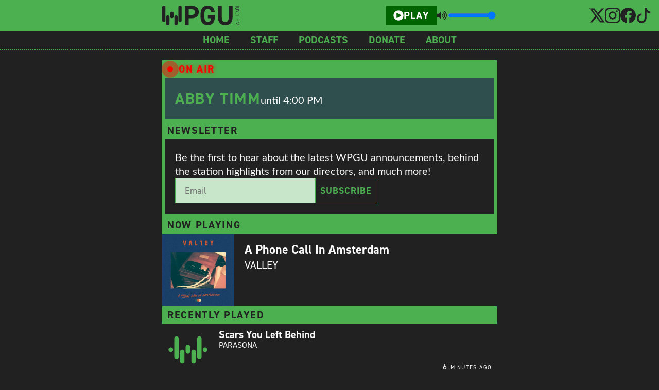

--- FILE ---
content_type: text/html; charset=utf-8
request_url: https://wpgu.com/?attachment_id=28189
body_size: 10005
content:
<!DOCTYPE html><html lang="en"><head><meta charSet="utf-8"/><meta name="viewport" content="width=device-width, initial-scale=1"/><link rel="preload" as="image" href="WPGU_Logo(OffBlack).svg"/><link rel="preload" as="image" imageSrcSet="/_next/image?url=https%3A%2F%2Fcdnrf.securenetsystems.net%2Ffile_radio%2Falbum_art%2F6%2Fd%2Fc%2Fcd6c17f4-8af1-401f-a60a-f75b5180c808-23158365489_thumb500.jpg&amp;w=256&amp;q=75 1x, /_next/image?url=https%3A%2F%2Fcdnrf.securenetsystems.net%2Ffile_radio%2Falbum_art%2F6%2Fd%2Fc%2Fcd6c17f4-8af1-401f-a60a-f75b5180c808-23158365489_thumb500.jpg&amp;w=640&amp;q=75 2x"/><link rel="stylesheet" href="/_next/static/css/9481989b87355abd.css" data-precedence="next"/><link rel="stylesheet" href="/_next/static/css/e3d379c2e8c5c86e.css" data-precedence="next"/><link rel="preload" as="script" fetchPriority="low" href="/_next/static/chunks/webpack-9de8bcc7e85545f3.js"/><script src="/_next/static/chunks/4bd1b696-21f374d1156f834a.js" async=""></script><script src="/_next/static/chunks/255-f8ac0e3c6fc5c36c.js" async=""></script><script src="/_next/static/chunks/main-app-e318ac43286a8847.js" async=""></script><script src="/_next/static/chunks/081ca426-8d1435076d82c191.js" async=""></script><script src="/_next/static/chunks/53c13509-dbf9b77220501abd.js" async=""></script><script src="/_next/static/chunks/8e1d74a4-36796dfa89c05349.js" async=""></script><script src="/_next/static/chunks/0e762574-3fba266b71b28749.js" async=""></script><script src="/_next/static/chunks/356-e5489542cb0f1b9a.js" async=""></script><script src="/_next/static/chunks/904-555c65b9b22735bf.js" async=""></script><script src="/_next/static/chunks/550-8788145a45165ae1.js" async=""></script><script src="/_next/static/chunks/app/layout-5d72f80529bd63a9.js" async=""></script><script src="/_next/static/chunks/app/page-a8e352a4b13eb2aa.js" async=""></script><link rel="preload" href="https://www.googletagmanager.com/gtag/js?id=G-W7F3MHVQR6" as="script"/><link rel="preload" href="https://cdn.broadstreetads.com/init-2.min.js" as="script"/><link rel="manifest" href="manifest.json"/><title>WPGU 107.1</title><meta name="description" content="Champaign&#x27;s student-run alternative radio station."/><meta property="og:title" content="WPGU 107.1"/><meta property="og:description" content="Champaign&#x27;s student-run alternative radio station."/><meta property="og:image:type" content="image/jpeg"/><meta property="og:image:width" content="1200"/><meta property="og:image:height" content="630"/><meta property="og:image" content="http://localhost:3000/opengraph-image.jpg?bea56611489c32fe"/><meta name="twitter:card" content="summary_large_image"/><meta name="twitter:title" content="WPGU 107.1"/><meta name="twitter:description" content="Champaign&#x27;s student-run alternative radio station."/><meta name="twitter:image:type" content="image/jpeg"/><meta name="twitter:image:width" content="1200"/><meta name="twitter:image:height" content="630"/><meta name="twitter:image" content="http://localhost:3000/opengraph-image.jpg?bea56611489c32fe"/><link rel="icon" href="/favicon.ico" type="image/x-icon" sizes="256x256"/><link rel="stylesheet" href="https://use.typekit.net/tao7kan.css"/><script src="/_next/static/chunks/polyfills-42372ed130431b0a.js" noModule=""></script></head><body><div hidden=""><!--$--><!--/$--></div><body><audio preload="none" controls="" class="banner_audioPlayer__XNJtc"><source src="https://ice64.securenetsystems.net/WPGUFM"/></audio><div class="banner_banner__6Ec_h"><div class="banner_bannerContent__LBGBt"><div class="banner_mobileMenuButton__Nf_dY"><svg stroke="currentColor" fill="currentColor" stroke-width="0" version="1.1" viewBox="0 0 17 17" height="1em" width="1em" xmlns="http://www.w3.org/2000/svg"><g></g><path d="M16 3v2h-15v-2h15zM1 10h15v-2h-15v2zM1 15h15v-2h-15v2z"></path></svg></div><a style="height:100%" href="/"><img alt="WPGU logo" width="150" height="100" decoding="async" data-nimg="1" style="color:transparent;height:100%" src="WPGU_Logo(OffBlack).svg"/></a><div class="livestream_playPauseContainer__IgA6q"><button class="livestream_playPauseButton__nfGCt livestream_paused__r8kex" aria-label="Play/Pause button"><svg stroke="currentColor" fill="currentColor" stroke-width="0" viewBox="0 0 512 512" height="1em" width="1em" xmlns="http://www.w3.org/2000/svg"><path d="M256 8C119 8 8 119 8 256s111 248 248 248 248-111 248-248S393 8 256 8zm115.7 272l-176 101c-15.8 8.8-35.7-2.5-35.7-21V152c0-18.4 19.8-29.8 35.7-21l176 107c16.4 9.2 16.4 32.9 0 42z"></path></svg>Play</button><div class="livestream_volumeContainer__Ogp7g"><a class="livestream_volumeButton____sKA" aria-label="Toggle mute button" href=""><svg stroke="currentColor" fill="currentColor" stroke-width="0" viewBox="0 0 576 512" height="1em" width="1em" xmlns="http://www.w3.org/2000/svg"><path d="M215.03 71.05L126.06 160H24c-13.26 0-24 10.74-24 24v144c0 13.25 10.74 24 24 24h102.06l88.97 88.95c15.03 15.03 40.97 4.47 40.97-16.97V88.02c0-21.46-25.96-31.98-40.97-16.97zm233.32-51.08c-11.17-7.33-26.18-4.24-33.51 6.95-7.34 11.17-4.22 26.18 6.95 33.51 66.27 43.49 105.82 116.6 105.82 195.58 0 78.98-39.55 152.09-105.82 195.58-11.17 7.32-14.29 22.34-6.95 33.5 7.04 10.71 21.93 14.56 33.51 6.95C528.27 439.58 576 351.33 576 256S528.27 72.43 448.35 19.97zM480 256c0-63.53-32.06-121.94-85.77-156.24-11.19-7.14-26.03-3.82-33.12 7.46s-3.78 26.21 7.41 33.36C408.27 165.97 432 209.11 432 256s-23.73 90.03-63.48 115.42c-11.19 7.14-14.5 22.07-7.41 33.36 6.51 10.36 21.12 15.14 33.12 7.46C447.94 377.94 480 319.54 480 256zm-141.77-76.87c-11.58-6.33-26.19-2.16-32.61 9.45-6.39 11.61-2.16 26.2 9.45 32.61C327.98 228.28 336 241.63 336 256c0 14.38-8.02 27.72-20.92 34.81-11.61 6.41-15.84 21-9.45 32.61 6.43 11.66 21.05 15.8 32.61 9.45 28.23-15.55 45.77-45 45.77-76.88s-17.54-61.32-45.78-76.86z"></path></svg></a><input aria-label="Volume slider" class="livestream_volumeSlider__2Je_v" type="range" min="0" max="1" step="0.01" value="1"/></div></div></div><div class="banner_socialsNoDisplay__noEl4"><div class="socialLinks_socialsContainer__Afjmn"><a href="https://x.com/WPGU1071" class="socialLinks_anchor__AcTaH"><svg stroke="currentColor" fill="currentColor" stroke-width="0" viewBox="0 0 16 16" height="1em" width="1em" xmlns="http://www.w3.org/2000/svg"><path d="M12.6.75h2.454l-5.36 6.142L16 15.25h-4.937l-3.867-5.07-4.425 5.07H.316l5.733-6.57L0 .75h5.063l3.495 4.633L12.601.75Zm-.86 13.028h1.36L4.323 2.145H2.865z"></path></svg></a><a href="https://www.instagram.com/wpguillini/" class="socialLinks_anchor__AcTaH"><svg stroke="currentColor" fill="currentColor" stroke-width="0" viewBox="0 0 16 16" height="1em" width="1em" xmlns="http://www.w3.org/2000/svg"><path d="M8 0C5.829 0 5.556.01 4.703.048 3.85.088 3.269.222 2.76.42a3.9 3.9 0 0 0-1.417.923A3.9 3.9 0 0 0 .42 2.76C.222 3.268.087 3.85.048 4.7.01 5.555 0 5.827 0 8.001c0 2.172.01 2.444.048 3.297.04.852.174 1.433.372 1.942.205.526.478.972.923 1.417.444.445.89.719 1.416.923.51.198 1.09.333 1.942.372C5.555 15.99 5.827 16 8 16s2.444-.01 3.298-.048c.851-.04 1.434-.174 1.943-.372a3.9 3.9 0 0 0 1.416-.923c.445-.445.718-.891.923-1.417.197-.509.332-1.09.372-1.942C15.99 10.445 16 10.173 16 8s-.01-2.445-.048-3.299c-.04-.851-.175-1.433-.372-1.941a3.9 3.9 0 0 0-.923-1.417A3.9 3.9 0 0 0 13.24.42c-.51-.198-1.092-.333-1.943-.372C10.443.01 10.172 0 7.998 0zm-.717 1.442h.718c2.136 0 2.389.007 3.232.046.78.035 1.204.166 1.486.275.373.145.64.319.92.599s.453.546.598.92c.11.281.24.705.275 1.485.039.843.047 1.096.047 3.231s-.008 2.389-.047 3.232c-.035.78-.166 1.203-.275 1.485a2.5 2.5 0 0 1-.599.919c-.28.28-.546.453-.92.598-.28.11-.704.24-1.485.276-.843.038-1.096.047-3.232.047s-2.39-.009-3.233-.047c-.78-.036-1.203-.166-1.485-.276a2.5 2.5 0 0 1-.92-.598 2.5 2.5 0 0 1-.6-.92c-.109-.281-.24-.705-.275-1.485-.038-.843-.046-1.096-.046-3.233s.008-2.388.046-3.231c.036-.78.166-1.204.276-1.486.145-.373.319-.64.599-.92s.546-.453.92-.598c.282-.11.705-.24 1.485-.276.738-.034 1.024-.044 2.515-.045zm4.988 1.328a.96.96 0 1 0 0 1.92.96.96 0 0 0 0-1.92m-4.27 1.122a4.109 4.109 0 1 0 0 8.217 4.109 4.109 0 0 0 0-8.217m0 1.441a2.667 2.667 0 1 1 0 5.334 2.667 2.667 0 0 1 0-5.334"></path></svg></a><a href="https://www.facebook.com/wpgu1071/" class="socialLinks_anchor__AcTaH"><svg stroke="currentColor" fill="currentColor" stroke-width="0" viewBox="0 0 16 16" height="1em" width="1em" xmlns="http://www.w3.org/2000/svg"><path d="M16 8.049c0-4.446-3.582-8.05-8-8.05C3.58 0-.002 3.603-.002 8.05c0 4.017 2.926 7.347 6.75 7.951v-5.625h-2.03V8.05H6.75V6.275c0-2.017 1.195-3.131 3.022-3.131.876 0 1.791.157 1.791.157v1.98h-1.009c-.993 0-1.303.621-1.303 1.258v1.51h2.218l-.354 2.326H9.25V16c3.824-.604 6.75-3.934 6.75-7.951"></path></svg></a><a href="https://www.tiktok.com/@wpgu_107.1" class="socialLinks_anchor__AcTaH"><svg stroke="currentColor" fill="currentColor" stroke-width="0" viewBox="0 0 16 16" height="1em" width="1em" xmlns="http://www.w3.org/2000/svg"><path d="M9 0h1.98c.144.715.54 1.617 1.235 2.512C12.895 3.389 13.797 4 15 4v2c-1.753 0-3.07-.814-4-1.829V11a5 5 0 1 1-5-5v2a3 3 0 1 0 3 3z"></path></svg></a></div></div></div><div class="banner_menuContainer__WJ2Pm"><nav class="banner_menu__0poSY"><a target="_self" href="/">Home</a><a target="_self" href="/staff">Staff</a><a target="_self" href="/podcasts">Podcasts</a><a target="_blank" href="https://illinimedia.org/donate/">Donate</a><a target="_self" href="/about">About</a></nav></div><main><div style="display:flex;flex-direction:column;gap:1em"><ins data-type="broadstreet" data-zone-id="70082" data-click-url-empty=""></ins><div><div class="card_header__FWwkC card_live__GGkdZ"><div class="card_circle__MYZ98 card_pulse__NBDc4"></div><span class="card_headerText__D0tOp"> <!-- -->On Air</span></div><div class="card_border__VO6EJ"><div class="googleCalendar_comingUpNext__IZKYU"><div class="googleCalendar_comingUpNextHeader__SBKRQ"><h2 class="googleCalendar_showTitle__kkyZe">ABBY TIMM<!-- --> </h2><p class="googleCalendar_description__XpfnX">until<!-- --> <!-- -->4:00 PM</p></div></div></div></div><div><div class="card_header__FWwkC"><span class="card_headerText__D0tOp"> <!-- -->Newsletter</span></div><div class="card_border__VO6EJ"><div class="newsletterSubscription_container__BiL5f"><p class="newsletterSubscription_newsletterCopy__g__NS">Be the first to hear about the latest WPGU announcements, behind the station highlights from our directors, and much more!</p><form class="newsletterSubscription_form__Dz0M7"><input class="newsletterSubscription_email__p_kcz" type="email" placeholder="Email" required=""/><button class="newsletterSubscription_button__PAnq0" type="submit"><div class="newsletterSubscription_alignBox__PKNsd">Subscribe</div></button></form></div></div></div><div><div><div class="card_header__FWwkC"><span class="card_headerText__D0tOp"> <!-- -->Now Playing</span></div><div class=""><div class="nowPlaying_row__d4JD_"><img alt="Album art for A Phone Call In Amsterdam by VALLEY" width="200" height="200" decoding="async" data-nimg="1" class="nowPlaying_albumArt__GMm0b" style="color:transparent" srcSet="/_next/image?url=https%3A%2F%2Fcdnrf.securenetsystems.net%2Ffile_radio%2Falbum_art%2F6%2Fd%2Fc%2Fcd6c17f4-8af1-401f-a60a-f75b5180c808-23158365489_thumb500.jpg&amp;w=256&amp;q=75 1x, /_next/image?url=https%3A%2F%2Fcdnrf.securenetsystems.net%2Ffile_radio%2Falbum_art%2F6%2Fd%2Fc%2Fcd6c17f4-8af1-401f-a60a-f75b5180c808-23158365489_thumb500.jpg&amp;w=640&amp;q=75 2x" src="/_next/image?url=https%3A%2F%2Fcdnrf.securenetsystems.net%2Ffile_radio%2Falbum_art%2F6%2Fd%2Fc%2Fcd6c17f4-8af1-401f-a60a-f75b5180c808-23158365489_thumb500.jpg&amp;w=640&amp;q=75"/><div class="nowPlaying_nowPlayingText__Gszur"><div class="nowPlaying_songTitle__BRb3L">A Phone Call In Amsterdam</div><div class="nowPlaying_songArtist__1S2_y">VALLEY</div></div></div></div></div><div><div class="card_header__FWwkC"><span class="card_headerText__D0tOp"> <!-- -->Recently Played</span></div><div class=""><div class="recentlyPlayedSong_parentContainer__sjfgG"><img alt="Album art for Scars You Left Behind by PARASONA" loading="lazy" width="200" height="200" decoding="async" data-nimg="1" class="recentlyPlayedSong_albumArt__7l_zF" style="color:transparent" src="placeholder.svg"/><div class="recentlyPlayedSong_textContainer__aYIIC"><div class="recentlyPlayedSong_songTitle__OXli1">Scars You Left Behind</div><div class="recentlyPlayedSong_songArtist__alHAM">PARASONA</div><div class="recentlyPlayedSong_songTime__eXp6v"><span>6 minutes ago</span></div></div></div><div class="recentlyPlayedSong_parentContainer__sjfgG"><img alt="Album art for Beaches by Beabadoobee" loading="lazy" width="200" height="200" decoding="async" data-nimg="1" class="recentlyPlayedSong_albumArt__7l_zF" style="color:transparent" srcSet="/_next/image?url=https%3A%2F%2Fcdnrf.securenetsystems.net%2Ffile_radio%2Falbum_art%2FA%2F9%2F7%2F371ED9A5-C705-4DD1-A38BCB8E49B1E79A.jpg&amp;w=256&amp;q=75 1x, /_next/image?url=https%3A%2F%2Fcdnrf.securenetsystems.net%2Ffile_radio%2Falbum_art%2FA%2F9%2F7%2F371ED9A5-C705-4DD1-A38BCB8E49B1E79A.jpg&amp;w=640&amp;q=75 2x" src="/_next/image?url=https%3A%2F%2Fcdnrf.securenetsystems.net%2Ffile_radio%2Falbum_art%2FA%2F9%2F7%2F371ED9A5-C705-4DD1-A38BCB8E49B1E79A.jpg&amp;w=640&amp;q=75"/><div class="recentlyPlayedSong_textContainer__aYIIC"><div class="recentlyPlayedSong_songTitle__OXli1">Beaches</div><div class="recentlyPlayedSong_songArtist__alHAM">Beabadoobee</div><div class="recentlyPlayedSong_songTime__eXp6v"><span>9 minutes ago</span></div></div></div><div class="recentlyPlayedSong_parentContainer__sjfgG"><img alt="Album art for Mixtape by Vanessa Peters" loading="lazy" width="200" height="200" decoding="async" data-nimg="1" class="recentlyPlayedSong_albumArt__7l_zF" style="color:transparent" srcSet="/_next/image?url=https%3A%2F%2Fcdnrf.securenetsystems.net%2Ffile_radio%2Falbum_art%2F4%2F4%2Fc%2Fc44d35bb-31d2-40b5-bc7d-6ff32d30fafe-29479405203_thumb500.jpg&amp;w=256&amp;q=75 1x, /_next/image?url=https%3A%2F%2Fcdnrf.securenetsystems.net%2Ffile_radio%2Falbum_art%2F4%2F4%2Fc%2Fc44d35bb-31d2-40b5-bc7d-6ff32d30fafe-29479405203_thumb500.jpg&amp;w=640&amp;q=75 2x" src="/_next/image?url=https%3A%2F%2Fcdnrf.securenetsystems.net%2Ffile_radio%2Falbum_art%2F4%2F4%2Fc%2Fc44d35bb-31d2-40b5-bc7d-6ff32d30fafe-29479405203_thumb500.jpg&amp;w=640&amp;q=75"/><div class="recentlyPlayedSong_textContainer__aYIIC"><div class="recentlyPlayedSong_songTitle__OXli1">Mixtape</div><div class="recentlyPlayedSong_songArtist__alHAM">Vanessa Peters</div><div class="recentlyPlayedSong_songTime__eXp6v"><span>12 minutes ago</span></div></div></div><div class="recentlyPlayedSong_parentContainer__sjfgG"><img alt="Album art for Swimming by Lunar Vacation" loading="lazy" width="200" height="200" decoding="async" data-nimg="1" class="recentlyPlayedSong_albumArt__7l_zF" style="color:transparent" src="placeholder.svg"/><div class="recentlyPlayedSong_textContainer__aYIIC"><div class="recentlyPlayedSong_songTitle__OXli1">Swimming</div><div class="recentlyPlayedSong_songArtist__alHAM">Lunar Vacation</div><div class="recentlyPlayedSong_songTime__eXp6v"><span>17 minutes ago</span></div></div></div><div class="recentlyPlayedSong_parentContainer__sjfgG"><img alt="Album art for When the Sky Learned to Breathe Backwards by Four Factorial" loading="lazy" width="200" height="200" decoding="async" data-nimg="1" class="recentlyPlayedSong_albumArt__7l_zF" style="color:transparent" src="placeholder.svg"/><div class="recentlyPlayedSong_textContainer__aYIIC"><div class="recentlyPlayedSong_songTitle__OXli1">When the Sky Learned to Breathe Backwards</div><div class="recentlyPlayedSong_songArtist__alHAM">Four Factorial</div><div class="recentlyPlayedSong_songTime__eXp6v"><span>21 minutes ago</span></div></div></div><div class="recentlyPlayedSong_parentContainer__sjfgG"><img alt="Album art for When I Say Go by 1900s, The" loading="lazy" width="200" height="200" decoding="async" data-nimg="1" class="recentlyPlayedSong_albumArt__7l_zF" style="color:transparent" src="placeholder.svg"/><div class="recentlyPlayedSong_textContainer__aYIIC"><div class="recentlyPlayedSong_songTitle__OXli1">When I Say Go</div><div class="recentlyPlayedSong_songArtist__alHAM">1900s, The</div><div class="recentlyPlayedSong_songTime__eXp6v"><span>24 minutes ago</span></div></div></div><div class="recentlyPlayedSong_parentContainer__sjfgG"><img alt="Album art for Burning Down The House by Talking Heads" loading="lazy" width="200" height="200" decoding="async" data-nimg="1" class="recentlyPlayedSong_albumArt__7l_zF" style="color:transparent" srcSet="/_next/image?url=https%3A%2F%2Fcdnrf.securenetsystems.net%2Ffile_radio%2Falbum_art%2Fn%2F1%2F5%2F51nQnvk6u1L.jpg&amp;w=256&amp;q=75 1x, /_next/image?url=https%3A%2F%2Fcdnrf.securenetsystems.net%2Ffile_radio%2Falbum_art%2Fn%2F1%2F5%2F51nQnvk6u1L.jpg&amp;w=640&amp;q=75 2x" src="/_next/image?url=https%3A%2F%2Fcdnrf.securenetsystems.net%2Ffile_radio%2Falbum_art%2Fn%2F1%2F5%2F51nQnvk6u1L.jpg&amp;w=640&amp;q=75"/><div class="recentlyPlayedSong_textContainer__aYIIC"><div class="recentlyPlayedSong_songTitle__OXli1">Burning Down The House</div><div class="recentlyPlayedSong_songArtist__alHAM">Talking Heads</div><div class="recentlyPlayedSong_songTime__eXp6v"><span>28 minutes ago</span></div></div></div><div class="recentlyPlayedSong_parentContainer__sjfgG"><img alt="Album art for Cheerleader by Grizzly Bear" loading="lazy" width="200" height="200" decoding="async" data-nimg="1" class="recentlyPlayedSong_albumArt__7l_zF" style="color:transparent" src="placeholder.svg"/><div class="recentlyPlayedSong_textContainer__aYIIC"><div class="recentlyPlayedSong_songTitle__OXli1">Cheerleader</div><div class="recentlyPlayedSong_songArtist__alHAM">Grizzly Bear</div><div class="recentlyPlayedSong_songTime__eXp6v"><span>33 minutes ago</span></div></div></div><div class="recentlyPlayedSong_parentContainer__sjfgG"><img alt="Album art for Still Thinkin(?) Bout Me by Amira Jazeera" loading="lazy" width="200" height="200" decoding="async" data-nimg="1" class="recentlyPlayedSong_albumArt__7l_zF" style="color:transparent" src="placeholder.svg"/><div class="recentlyPlayedSong_textContainer__aYIIC"><div class="recentlyPlayedSong_songTitle__OXli1">Still Thinkin(?) Bout Me</div><div class="recentlyPlayedSong_songArtist__alHAM">Amira Jazeera</div><div class="recentlyPlayedSong_songTime__eXp6v"><span>35 minutes ago</span></div></div></div><div class="recentlyPlayedSong_parentContainer__sjfgG"><img alt="Album art for Use Somebody by Kings of Leon" loading="lazy" width="200" height="200" decoding="async" data-nimg="1" class="recentlyPlayedSong_albumArt__7l_zF" style="color:transparent" srcSet="/_next/image?url=https%3A%2F%2Fcdnrf.securenetsystems.net%2Ffile_radio%2Falbum_art%2Fy%2F1%2F4%2F41y4F4CTRRL.jpg&amp;w=256&amp;q=75 1x, /_next/image?url=https%3A%2F%2Fcdnrf.securenetsystems.net%2Ffile_radio%2Falbum_art%2Fy%2F1%2F4%2F41y4F4CTRRL.jpg&amp;w=640&amp;q=75 2x" src="/_next/image?url=https%3A%2F%2Fcdnrf.securenetsystems.net%2Ffile_radio%2Falbum_art%2Fy%2F1%2F4%2F41y4F4CTRRL.jpg&amp;w=640&amp;q=75"/><div class="recentlyPlayedSong_textContainer__aYIIC"><div class="recentlyPlayedSong_songTitle__OXli1">Use Somebody</div><div class="recentlyPlayedSong_songArtist__alHAM">Kings of Leon</div><div class="recentlyPlayedSong_songTime__eXp6v"><span>39 minutes ago</span></div></div></div><div class="recentlyPlayedSong_parentContainer__sjfgG"><img alt="Album art for Helplessness Blues by Fleet Foxes" loading="lazy" width="200" height="200" decoding="async" data-nimg="1" class="recentlyPlayedSong_albumArt__7l_zF" style="color:transparent" src="placeholder.svg"/><div class="recentlyPlayedSong_textContainer__aYIIC"><div class="recentlyPlayedSong_songTitle__OXli1">Helplessness Blues</div><div class="recentlyPlayedSong_songArtist__alHAM">Fleet Foxes</div><div class="recentlyPlayedSong_songTime__eXp6v"><span>44 minutes ago</span></div></div></div><div class="recentlyPlayedSong_parentContainer__sjfgG"><img alt="Album art for S P E Y S I D E by Bon Iver" loading="lazy" width="200" height="200" decoding="async" data-nimg="1" class="recentlyPlayedSong_albumArt__7l_zF" style="color:transparent" src="placeholder.svg"/><div class="recentlyPlayedSong_textContainer__aYIIC"><div class="recentlyPlayedSong_songTitle__OXli1">S P E Y S I D E</div><div class="recentlyPlayedSong_songArtist__alHAM">Bon Iver</div><div class="recentlyPlayedSong_songTime__eXp6v"><span>47 minutes ago</span></div></div></div><div class="recentlyPlayedSong_parentContainer__sjfgG"><img alt="Album art for Testify by Rage Against the Machine" loading="lazy" width="200" height="200" decoding="async" data-nimg="1" class="recentlyPlayedSong_albumArt__7l_zF" style="color:transparent" srcSet="/_next/image?url=https%3A%2F%2Fcdnrf.securenetsystems.net%2Ffile_radio%2Falbum_art%2Fz%2F1%2F6%2F61zdg10yfSL.jpg&amp;w=256&amp;q=75 1x, /_next/image?url=https%3A%2F%2Fcdnrf.securenetsystems.net%2Ffile_radio%2Falbum_art%2Fz%2F1%2F6%2F61zdg10yfSL.jpg&amp;w=640&amp;q=75 2x" src="/_next/image?url=https%3A%2F%2Fcdnrf.securenetsystems.net%2Ffile_radio%2Falbum_art%2Fz%2F1%2F6%2F61zdg10yfSL.jpg&amp;w=640&amp;q=75"/><div class="recentlyPlayedSong_textContainer__aYIIC"><div class="recentlyPlayedSong_songTitle__OXli1">Testify</div><div class="recentlyPlayedSong_songArtist__alHAM">Rage Against the Machine</div><div class="recentlyPlayedSong_songTime__eXp6v"><span>58 minutes ago</span></div></div></div><div class="recentlyPlayedSong_parentContainer__sjfgG"><img alt="Album art for New Girl by Suicide Machines, The" loading="lazy" width="200" height="200" decoding="async" data-nimg="1" class="recentlyPlayedSong_albumArt__7l_zF" style="color:transparent" src="placeholder.svg"/><div class="recentlyPlayedSong_textContainer__aYIIC"><div class="recentlyPlayedSong_songTitle__OXli1">New Girl</div><div class="recentlyPlayedSong_songArtist__alHAM">Suicide Machines, The</div><div class="recentlyPlayedSong_songTime__eXp6v"><span>60 minutes ago</span></div></div></div><div class="recentlyPlayedSong_parentContainer__sjfgG"><img alt="Album art for Superstar by Sonic Youth" loading="lazy" width="200" height="200" decoding="async" data-nimg="1" class="recentlyPlayedSong_albumArt__7l_zF" style="color:transparent" src="placeholder.svg"/><div class="recentlyPlayedSong_textContainer__aYIIC"><div class="recentlyPlayedSong_songTitle__OXli1">Superstar</div><div class="recentlyPlayedSong_songArtist__alHAM">Sonic Youth</div><div class="recentlyPlayedSong_songTime__eXp6v"><span>Over an hour ago</span></div></div></div><div class="recentlyPlayedSong_parentContainer__sjfgG"><img alt="Album art for Black Madonna by Cage The Elephant" loading="lazy" width="200" height="200" decoding="async" data-nimg="1" class="recentlyPlayedSong_albumArt__7l_zF" style="color:transparent" srcSet="/_next/image?url=https%3A%2F%2Fcdnrf.securenetsystems.net%2Ffile_radio%2Falbum_art%2FC%2FB%2FA%2FABC188F7C82F7E53-500x500bb.jpg&amp;w=256&amp;q=75 1x, /_next/image?url=https%3A%2F%2Fcdnrf.securenetsystems.net%2Ffile_radio%2Falbum_art%2FC%2FB%2FA%2FABC188F7C82F7E53-500x500bb.jpg&amp;w=640&amp;q=75 2x" src="/_next/image?url=https%3A%2F%2Fcdnrf.securenetsystems.net%2Ffile_radio%2Falbum_art%2FC%2FB%2FA%2FABC188F7C82F7E53-500x500bb.jpg&amp;w=640&amp;q=75"/><div class="recentlyPlayedSong_textContainer__aYIIC"><div class="recentlyPlayedSong_songTitle__OXli1">Black Madonna</div><div class="recentlyPlayedSong_songArtist__alHAM">Cage The Elephant</div><div class="recentlyPlayedSong_songTime__eXp6v"><span>Over an hour ago</span></div></div></div><div class="recentlyPlayedSong_parentContainer__sjfgG"><img alt="Album art for Kids by MGMT" loading="lazy" width="200" height="200" decoding="async" data-nimg="1" class="recentlyPlayedSong_albumArt__7l_zF" style="color:transparent" srcSet="/_next/image?url=https%3A%2F%2Fcdnrf.securenetsystems.net%2Ffile_radio%2Falbum_art%2FW%2F1%2F5%2F51WNteZhr-L.jpg&amp;w=256&amp;q=75 1x, /_next/image?url=https%3A%2F%2Fcdnrf.securenetsystems.net%2Ffile_radio%2Falbum_art%2FW%2F1%2F5%2F51WNteZhr-L.jpg&amp;w=640&amp;q=75 2x" src="/_next/image?url=https%3A%2F%2Fcdnrf.securenetsystems.net%2Ffile_radio%2Falbum_art%2FW%2F1%2F5%2F51WNteZhr-L.jpg&amp;w=640&amp;q=75"/><div class="recentlyPlayedSong_textContainer__aYIIC"><div class="recentlyPlayedSong_songTitle__OXli1">Kids</div><div class="recentlyPlayedSong_songArtist__alHAM">MGMT</div><div class="recentlyPlayedSong_songTime__eXp6v"><span>Over an hour ago</span></div></div></div><div class="recentlyPlayedSong_parentContainer__sjfgG"><img alt="Album art for mangetout by Wet Leg" loading="lazy" width="200" height="200" decoding="async" data-nimg="1" class="recentlyPlayedSong_albumArt__7l_zF" style="color:transparent" src="placeholder.svg"/><div class="recentlyPlayedSong_textContainer__aYIIC"><div class="recentlyPlayedSong_songTitle__OXli1">mangetout</div><div class="recentlyPlayedSong_songArtist__alHAM">Wet Leg</div><div class="recentlyPlayedSong_songTime__eXp6v"><span>Over an hour ago</span></div></div></div><div class="recentlyPlayedSong_parentContainer__sjfgG"><img alt="Album art for Serve the Servants by Nirvana" loading="lazy" width="200" height="200" decoding="async" data-nimg="1" class="recentlyPlayedSong_albumArt__7l_zF" style="color:transparent" srcSet="/_next/image?url=https%3A%2F%2Fcdnrf.securenetsystems.net%2Ffile_radio%2Falbum_art%2Fl%2F1%2F5%2F51l2kFk6CnL.jpg&amp;w=256&amp;q=75 1x, /_next/image?url=https%3A%2F%2Fcdnrf.securenetsystems.net%2Ffile_radio%2Falbum_art%2Fl%2F1%2F5%2F51l2kFk6CnL.jpg&amp;w=640&amp;q=75 2x" src="/_next/image?url=https%3A%2F%2Fcdnrf.securenetsystems.net%2Ffile_radio%2Falbum_art%2Fl%2F1%2F5%2F51l2kFk6CnL.jpg&amp;w=640&amp;q=75"/><div class="recentlyPlayedSong_textContainer__aYIIC"><div class="recentlyPlayedSong_songTitle__OXli1">Serve the Servants</div><div class="recentlyPlayedSong_songArtist__alHAM">Nirvana</div><div class="recentlyPlayedSong_songTime__eXp6v"><span>Over an hour ago</span></div></div></div><div class="recentlyPlayedSong_parentContainer__sjfgG"><img alt="Album art for Fall Asleep, Backseat by SOAK" loading="lazy" width="200" height="200" decoding="async" data-nimg="1" class="recentlyPlayedSong_albumArt__7l_zF" style="color:transparent" src="placeholder.svg"/><div class="recentlyPlayedSong_textContainer__aYIIC"><div class="recentlyPlayedSong_songTitle__OXli1">Fall Asleep, Backseat</div><div class="recentlyPlayedSong_songArtist__alHAM">SOAK</div><div class="recentlyPlayedSong_songTime__eXp6v"><span>Over an hour ago</span></div></div></div><div class="recentlyPlayedSong_parentContainer__sjfgG"><img alt="Album art for The Perfect Wednesday by Snack&#x27;d Out" loading="lazy" width="200" height="200" decoding="async" data-nimg="1" class="recentlyPlayedSong_albumArt__7l_zF" style="color:transparent" src="placeholder.svg"/><div class="recentlyPlayedSong_textContainer__aYIIC"><div class="recentlyPlayedSong_songTitle__OXli1">The Perfect Wednesday</div><div class="recentlyPlayedSong_songArtist__alHAM">Snack&#x27;d Out</div><div class="recentlyPlayedSong_songTime__eXp6v"><span>Over an hour ago</span></div></div></div><div class="recentlyPlayedSong_parentContainer__sjfgG"><img alt="Album art for The Hardest Part by Adams, Ryan" loading="lazy" width="200" height="200" decoding="async" data-nimg="1" class="recentlyPlayedSong_albumArt__7l_zF" style="color:transparent" srcSet="/_next/image?url=https%3A%2F%2Fcdnrf.securenetsystems.net%2Ffile_radio%2Falbum_art%2F3%2F1%2F5%2F513zlnn7bLL.jpg&amp;w=256&amp;q=75 1x, /_next/image?url=https%3A%2F%2Fcdnrf.securenetsystems.net%2Ffile_radio%2Falbum_art%2F3%2F1%2F5%2F513zlnn7bLL.jpg&amp;w=640&amp;q=75 2x" src="/_next/image?url=https%3A%2F%2Fcdnrf.securenetsystems.net%2Ffile_radio%2Falbum_art%2F3%2F1%2F5%2F513zlnn7bLL.jpg&amp;w=640&amp;q=75"/><div class="recentlyPlayedSong_textContainer__aYIIC"><div class="recentlyPlayedSong_songTitle__OXli1">The Hardest Part</div><div class="recentlyPlayedSong_songArtist__alHAM">Adams, Ryan</div><div class="recentlyPlayedSong_songTime__eXp6v"><span>Over an hour ago</span></div></div></div><div class="recentlyPlayedSong_parentContainer__sjfgG"><img alt="Album art for Blister in the Sun by Violent Femmes" loading="lazy" width="200" height="200" decoding="async" data-nimg="1" class="recentlyPlayedSong_albumArt__7l_zF" style="color:transparent" src="placeholder.svg"/><div class="recentlyPlayedSong_textContainer__aYIIC"><div class="recentlyPlayedSong_songTitle__OXli1">Blister in the Sun</div><div class="recentlyPlayedSong_songArtist__alHAM">Violent Femmes</div><div class="recentlyPlayedSong_songTime__eXp6v"><span>Over an hour ago</span></div></div></div><div class="recentlyPlayedSong_parentContainer__sjfgG"><img alt="Album art for Damaged Goods by Post Animal" loading="lazy" width="200" height="200" decoding="async" data-nimg="1" class="recentlyPlayedSong_albumArt__7l_zF" style="color:transparent" src="placeholder.svg"/><div class="recentlyPlayedSong_textContainer__aYIIC"><div class="recentlyPlayedSong_songTitle__OXli1">Damaged Goods</div><div class="recentlyPlayedSong_songArtist__alHAM">Post Animal</div><div class="recentlyPlayedSong_songTime__eXp6v"><span>Over an hour ago</span></div></div></div><div class="recentlyPlayedSong_parentContainer__sjfgG"><img alt="Album art for Terrapin by Clairo" loading="lazy" width="200" height="200" decoding="async" data-nimg="1" class="recentlyPlayedSong_albumArt__7l_zF" style="color:transparent" srcSet="/_next/image?url=https%3A%2F%2Fcdnrf.securenetsystems.net%2Ffile_radio%2Falbum_art%2FF%2FE%2F6%2FC86C2011-3A34-41ED-B273E88B522866EF.jpg&amp;w=256&amp;q=75 1x, /_next/image?url=https%3A%2F%2Fcdnrf.securenetsystems.net%2Ffile_radio%2Falbum_art%2FF%2FE%2F6%2FC86C2011-3A34-41ED-B273E88B522866EF.jpg&amp;w=640&amp;q=75 2x" src="/_next/image?url=https%3A%2F%2Fcdnrf.securenetsystems.net%2Ffile_radio%2Falbum_art%2FF%2FE%2F6%2FC86C2011-3A34-41ED-B273E88B522866EF.jpg&amp;w=640&amp;q=75"/><div class="recentlyPlayedSong_textContainer__aYIIC"><div class="recentlyPlayedSong_songTitle__OXli1">Terrapin</div><div class="recentlyPlayedSong_songArtist__alHAM">Clairo</div><div class="recentlyPlayedSong_songTime__eXp6v"><span>Over an hour ago</span></div></div></div><div class="recentlyPlayedSong_parentContainer__sjfgG"><img alt="Album art for Do You by Spoon" loading="lazy" width="200" height="200" decoding="async" data-nimg="1" class="recentlyPlayedSong_albumArt__7l_zF" style="color:transparent" srcSet="/_next/image?url=https%3A%2F%2Fcdnrf.securenetsystems.net%2Ffile_radio%2Falbum_art%2Fh%2F1%2F4%2F41h74k9hA6L.jpg&amp;w=256&amp;q=75 1x, /_next/image?url=https%3A%2F%2Fcdnrf.securenetsystems.net%2Ffile_radio%2Falbum_art%2Fh%2F1%2F4%2F41h74k9hA6L.jpg&amp;w=640&amp;q=75 2x" src="/_next/image?url=https%3A%2F%2Fcdnrf.securenetsystems.net%2Ffile_radio%2Falbum_art%2Fh%2F1%2F4%2F41h74k9hA6L.jpg&amp;w=640&amp;q=75"/><div class="recentlyPlayedSong_textContainer__aYIIC"><div class="recentlyPlayedSong_songTitle__OXli1">Do You</div><div class="recentlyPlayedSong_songArtist__alHAM">Spoon</div><div class="recentlyPlayedSong_songTime__eXp6v"><span>Over an hour ago</span></div></div></div><div class="recentlyPlayedSong_parentContainer__sjfgG"><img alt="Album art for Say Amen (Saturday Night) by Panic! at the Disco" loading="lazy" width="200" height="200" decoding="async" data-nimg="1" class="recentlyPlayedSong_albumArt__7l_zF" style="color:transparent" srcSet="/_next/image?url=https%3A%2F%2Fcdnrf.securenetsystems.net%2Ffile_radio%2Falbum_art%2FC%2FF%2FB%2FBFCD6A4BDB2F795E-500x500bb.jpg&amp;w=256&amp;q=75 1x, /_next/image?url=https%3A%2F%2Fcdnrf.securenetsystems.net%2Ffile_radio%2Falbum_art%2FC%2FF%2FB%2FBFCD6A4BDB2F795E-500x500bb.jpg&amp;w=640&amp;q=75 2x" src="/_next/image?url=https%3A%2F%2Fcdnrf.securenetsystems.net%2Ffile_radio%2Falbum_art%2FC%2FF%2FB%2FBFCD6A4BDB2F795E-500x500bb.jpg&amp;w=640&amp;q=75"/><div class="recentlyPlayedSong_textContainer__aYIIC"><div class="recentlyPlayedSong_songTitle__OXli1">Say Amen (Saturday Night)</div><div class="recentlyPlayedSong_songArtist__alHAM">Panic! at the Disco</div><div class="recentlyPlayedSong_songTime__eXp6v"><span>Over an hour ago</span></div></div></div><div class="recentlyPlayedSong_parentContainer__sjfgG"><img alt="Album art for Eat Your Young by Hozier" loading="lazy" width="200" height="200" decoding="async" data-nimg="1" class="recentlyPlayedSong_albumArt__7l_zF" style="color:transparent" srcSet="/_next/image?url=https%3A%2F%2Fcdnrf.securenetsystems.net%2Ffile_radio%2Falbum_art%2F8%2F9%2FA%2FC3EFD759-ADD8-42C5-86C17F496DF88A98.jpg&amp;w=256&amp;q=75 1x, /_next/image?url=https%3A%2F%2Fcdnrf.securenetsystems.net%2Ffile_radio%2Falbum_art%2F8%2F9%2FA%2FC3EFD759-ADD8-42C5-86C17F496DF88A98.jpg&amp;w=640&amp;q=75 2x" src="/_next/image?url=https%3A%2F%2Fcdnrf.securenetsystems.net%2Ffile_radio%2Falbum_art%2F8%2F9%2FA%2FC3EFD759-ADD8-42C5-86C17F496DF88A98.jpg&amp;w=640&amp;q=75"/><div class="recentlyPlayedSong_textContainer__aYIIC"><div class="recentlyPlayedSong_songTitle__OXli1">Eat Your Young</div><div class="recentlyPlayedSong_songArtist__alHAM">Hozier</div><div class="recentlyPlayedSong_songTime__eXp6v"><span>Over an hour ago</span></div></div></div><div class="recentlyPlayedSong_parentContainer__sjfgG"><img alt="Album art for Monkey Wrench by Foo Fighters" loading="lazy" width="200" height="200" decoding="async" data-nimg="1" class="recentlyPlayedSong_albumArt__7l_zF" style="color:transparent" srcSet="/_next/image?url=https%3A%2F%2Fcdnrf.securenetsystems.net%2Ffile_radio%2Falbum_art%2FW%2F1%2F4%2F41W9yoCHcjL.jpg&amp;w=256&amp;q=75 1x, /_next/image?url=https%3A%2F%2Fcdnrf.securenetsystems.net%2Ffile_radio%2Falbum_art%2FW%2F1%2F4%2F41W9yoCHcjL.jpg&amp;w=640&amp;q=75 2x" src="/_next/image?url=https%3A%2F%2Fcdnrf.securenetsystems.net%2Ffile_radio%2Falbum_art%2FW%2F1%2F4%2F41W9yoCHcjL.jpg&amp;w=640&amp;q=75"/><div class="recentlyPlayedSong_textContainer__aYIIC"><div class="recentlyPlayedSong_songTitle__OXli1">Monkey Wrench</div><div class="recentlyPlayedSong_songArtist__alHAM">Foo Fighters</div><div class="recentlyPlayedSong_songTime__eXp6v"><span>Over an hour ago</span></div></div></div></div></div></div></div><!--$--><!--/$--></main><footer><div class="footer_container__RjHDT"><div class="footer_row__sCTri"><span>© <!-- -->2026<!-- --> <a href="http://illinimedia.org/" target="_blank" rel="noopener noreferrer">Illini Media Company</a></span>❉<a href="https://publicfiles.fcc.gov/fm-profile/wpgu#details" target="_blank" rel="noopener noreferrer">FCC public file</a></div><div class="phoneNumber_phoneNumberContainer__nRAGF"><svg stroke="currentColor" fill="currentColor" stroke-width="0" viewBox="0 0 512 512" height="1em" width="1em" xmlns="http://www.w3.org/2000/svg"><path d="M256 92.6c-69.6-.1-139.1 11.6-208.56 35.4 0 0-9.87 22.6-17.98 41.3a46.9 46.9 0 0 0-3.49 12.2c48.55-18.4 97.13-31 145.63-38 4.5-8.8 13.7-14.6 23.9-14.6h17.3c7.9 0 15.1 3.4 20.1 8.9 15.4-.6 30.8-.7 46.4-.1 4.9-5.5 12.1-8.8 19.8-8.8h17.3c10.1 0 19.1 5.6 23.7 14.1 48.7 6.6 97.2 19.4 145.9 38.3-.7-4-1.8-8.2-3.5-12-8.1-18.7-18-41.3-18-41.3-69.5-23.4-139-35.33-208.5-35.4zm-60.5 53.6c-4.7 0-8.8 3.4-9.6 8.1l-6.7 40.4c-12.1 2.2-23.9 5-35.3 8.4-9.8 3-17.6 10.4-21.2 19.9-13.8 37-48.72 130.6-48.72 130.6H438s-34.8-93.5-48.7-130.6c-3.5-9.5-11.4-17-21.2-19.9-11.4-3.4-23.2-6.2-35.3-8.4l-6.8-40.4c-.8-4.7-4.8-8.1-9.6-8.1h-17.3c-4.6 0-8.7 3.2-9.5 7.8l-2.2 10.6h-62.9l-2.2-10.6c-.8-4.6-4.8-7.8-9.5-7.8zm163.8 17.3-2.7 18.6c5.6 1.4 11.1 2.8 16.4 4.5 14 6.2 25.7 15.7 31.1 27.2l64.8 15.5c6.4-9.8 13.6-18.7 16.3-29.8-42-16.6-83.9-28.7-125.9-36zm-206.5.5c-42 7.5-84.01 19.4-126.02 35.6 3.05 11.7 9.6 19.6 16.31 29.7l64.81-15.5c5.9-13 17.2-23 31-27.2 5.5-1.6 11-3.1 16.5-4.5zM256 197.3c44.7 0 81 30.9 81 69s-36.3 68.9-81 68.9-81.1-30.8-81.1-68.9c0-38.1 36.4-69 81.1-69zm0 17.6c-30.1 0-54.5 20.8-54.5 46.4 0 25.6 24.4 46.4 54.5 46.4s54.4-20.8 54.4-46.4c0-25.6-24.3-46.4-54.4-46.4zM73.97 376.5l21.76 42.9H416.2l21.7-42.9z"></path></svg><a href="tel:2173371071">(217) 337-1071</a></div></div></footer><script defer src="https://static.cloudflareinsights.com/beacon.min.js/vcd15cbe7772f49c399c6a5babf22c1241717689176015" integrity="sha512-ZpsOmlRQV6y907TI0dKBHq9Md29nnaEIPlkf84rnaERnq6zvWvPUqr2ft8M1aS28oN72PdrCzSjY4U6VaAw1EQ==" data-cf-beacon='{"version":"2024.11.0","token":"44105213bd1543bca2bce2e49c4dd62b","r":1,"server_timing":{"name":{"cfCacheStatus":true,"cfEdge":true,"cfExtPri":true,"cfL4":true,"cfOrigin":true,"cfSpeedBrain":true},"location_startswith":null}}' crossorigin="anonymous"></script>
</body><script src="/_next/static/chunks/webpack-9de8bcc7e85545f3.js" id="_R_" async=""></script><script>(self.__next_f=self.__next_f||[]).push([0])</script><script>self.__next_f.push([1,"1:\"$Sreact.fragment\"\n2:I[8332,[\"456\",\"static/chunks/081ca426-8d1435076d82c191.js\",\"446\",\"static/chunks/53c13509-dbf9b77220501abd.js\",\"711\",\"static/chunks/8e1d74a4-36796dfa89c05349.js\",\"87\",\"static/chunks/0e762574-3fba266b71b28749.js\",\"356\",\"static/chunks/356-e5489542cb0f1b9a.js\",\"904\",\"static/chunks/904-555c65b9b22735bf.js\",\"550\",\"static/chunks/550-8788145a45165ae1.js\",\"177\",\"static/chunks/app/layout-5d72f80529bd63a9.js\"],\"GoogleAnalytics\"]\n3:I[3144,[\"456\",\"static/chunks/081ca426-8d1435076d82c191.js\",\"446\",\"static/chunks/53c13509-dbf9b77220501abd.js\",\"711\",\"static/chunks/8e1d74a4-36796dfa89c05349.js\",\"87\",\"static/chunks/0e762574-3fba266b71b28749.js\",\"356\",\"static/chunks/356-e5489542cb0f1b9a.js\",\"904\",\"static/chunks/904-555c65b9b22735bf.js\",\"550\",\"static/chunks/550-8788145a45165ae1.js\",\"177\",\"static/chunks/app/layout-5d72f80529bd63a9.js\"],\"default\"]\n4:I[9766,[],\"\"]\n5:I[8924,[],\"\"]\n8:I[4431,[],\"OutletBoundary\"]\na:I[5278,[],\"AsyncMetadataOutlet\"]\nc:I[4431,[],\"ViewportBoundary\"]\ne:I[4431,[],\"MetadataBoundary\"]\nf:\"$Sreact.suspense\"\n11:I[7150,[],\"\"]\n:HL[\"/_next/static/css/9481989b87355abd.css\",\"style\"]\n:HL[\"/_next/static/css/e3d379c2e8c5c86e.css\",\"style\"]\n"])</script><script>self.__next_f.push([1,"0:{\"P\":null,\"b\":\"Zh9m3ktvuxuzdLjnbN3Ol\",\"p\":\"\",\"c\":[\"\",\"?attachment_id=28189\"],\"i\":false,\"f\":[[[\"\",{\"children\":[\"__PAGE__?{\\\"attachment_id\\\":\\\"28189\\\"}\",{}]},\"$undefined\",\"$undefined\",true],[\"\",[\"$\",\"$1\",\"c\",{\"children\":[[[\"$\",\"link\",\"0\",{\"rel\":\"stylesheet\",\"href\":\"/_next/static/css/9481989b87355abd.css\",\"precedence\":\"next\",\"crossOrigin\":\"$undefined\",\"nonce\":\"$undefined\"}]],[\"$\",\"html\",null,{\"lang\":\"en\",\"children\":[[\"$\",\"head\",null,{\"children\":[[\"$\",\"link\",null,{\"rel\":\"manifest\",\"href\":\"manifest.json\"}],[\"$\",\"link\",null,{\"rel\":\"stylesheet\",\"href\":\"https://use.typekit.net/tao7kan.css\"}]]}],[\"$\",\"body\",null,{\"children\":[[\"$\",\"$L2\",null,{\"gaId\":\"G-W7F3MHVQR6\"}],[\"$\",\"body\",null,{\"children\":[[\"$\",\"$L3\",null,{}],[\"$\",\"main\",null,{\"children\":[\"$\",\"$L4\",null,{\"parallelRouterKey\":\"children\",\"error\":\"$undefined\",\"errorStyles\":\"$undefined\",\"errorScripts\":\"$undefined\",\"template\":[\"$\",\"$L5\",null,{}],\"templateStyles\":\"$undefined\",\"templateScripts\":\"$undefined\",\"notFound\":[[\"$\",\"div\",null,{\"style\":{\"textAlign\":\"center\",\"backgroundColor\":\"#212121\",\"color\":\"white\",\"padding\":\"1em\"},\"children\":[[\"$\",\"h1\",null,{\"children\":\"404 - Not Found\"}],[\"$\",\"p\",null,{\"children\":\"As of February 2025, we've started the process of transferring over written content from the old site, check back soon!\"}]]}],[]],\"forbidden\":\"$undefined\",\"unauthorized\":\"$undefined\"}]}],[\"$\",\"footer\",null,{\"children\":[\"$\",\"div\",null,{\"className\":\"footer_container__RjHDT\",\"children\":[[\"$\",\"div\",null,{\"className\":\"footer_row__sCTri\",\"children\":[[\"$\",\"span\",null,{\"children\":[\"© \",2026,\" \",[\"$\",\"a\",null,{\"href\":\"http://illinimedia.org/\",\"target\":\"_blank\",\"rel\":\"noopener noreferrer\",\"children\":\"Illini Media Company\"}]]}],\"❉\",[\"$\",\"a\",null,{\"href\":\"https://publicfiles.fcc.gov/fm-profile/wpgu#details\",\"target\":\"_blank\",\"rel\":\"noopener noreferrer\",\"children\":\"FCC public file\"}]]}],\"$L6\"]}]}]]}]]}]]}]]}],{\"children\":[\"__PAGE__\",[\"$\",\"$1\",\"c\",{\"children\":[\"$L7\",[[\"$\",\"link\",\"0\",{\"rel\":\"stylesheet\",\"href\":\"/_next/static/css/e3d379c2e8c5c86e.css\",\"precedence\":\"next\",\"crossOrigin\":\"$undefined\",\"nonce\":\"$undefined\"}]],[\"$\",\"$L8\",null,{\"children\":[\"$L9\",[\"$\",\"$La\",null,{\"promise\":\"$@b\"}]]}]]}],{},null,false]},null,false],[\"$\",\"$1\",\"h\",{\"children\":[null,[[\"$\",\"$Lc\",null,{\"children\":\"$Ld\"}],null],[\"$\",\"$Le\",null,{\"children\":[\"$\",\"div\",null,{\"hidden\":true,\"children\":[\"$\",\"$f\",null,{\"fallback\":null,\"children\":\"$L10\"}]}]}]]}],false]],\"m\":\"$undefined\",\"G\":[\"$11\",[]],\"s\":false,\"S\":true}\n"])</script><script>self.__next_f.push([1,"d:[[\"$\",\"meta\",\"0\",{\"charSet\":\"utf-8\"}],[\"$\",\"meta\",\"1\",{\"name\":\"viewport\",\"content\":\"width=device-width, initial-scale=1\"}]]\n9:null\n"])</script><script>self.__next_f.push([1,"12:T4b1,"])</script><script>self.__next_f.push([1,"M256 92.6c-69.6-.1-139.1 11.6-208.56 35.4 0 0-9.87 22.6-17.98 41.3a46.9 46.9 0 0 0-3.49 12.2c48.55-18.4 97.13-31 145.63-38 4.5-8.8 13.7-14.6 23.9-14.6h17.3c7.9 0 15.1 3.4 20.1 8.9 15.4-.6 30.8-.7 46.4-.1 4.9-5.5 12.1-8.8 19.8-8.8h17.3c10.1 0 19.1 5.6 23.7 14.1 48.7 6.6 97.2 19.4 145.9 38.3-.7-4-1.8-8.2-3.5-12-8.1-18.7-18-41.3-18-41.3-69.5-23.4-139-35.33-208.5-35.4zm-60.5 53.6c-4.7 0-8.8 3.4-9.6 8.1l-6.7 40.4c-12.1 2.2-23.9 5-35.3 8.4-9.8 3-17.6 10.4-21.2 19.9-13.8 37-48.72 130.6-48.72 130.6H438s-34.8-93.5-48.7-130.6c-3.5-9.5-11.4-17-21.2-19.9-11.4-3.4-23.2-6.2-35.3-8.4l-6.8-40.4c-.8-4.7-4.8-8.1-9.6-8.1h-17.3c-4.6 0-8.7 3.2-9.5 7.8l-2.2 10.6h-62.9l-2.2-10.6c-.8-4.6-4.8-7.8-9.5-7.8zm163.8 17.3-2.7 18.6c5.6 1.4 11.1 2.8 16.4 4.5 14 6.2 25.7 15.7 31.1 27.2l64.8 15.5c6.4-9.8 13.6-18.7 16.3-29.8-42-16.6-83.9-28.7-125.9-36zm-206.5.5c-42 7.5-84.01 19.4-126.02 35.6 3.05 11.7 9.6 19.6 16.31 29.7l64.81-15.5c5.9-13 17.2-23 31-27.2 5.5-1.6 11-3.1 16.5-4.5zM256 197.3c44.7 0 81 30.9 81 69s-36.3 68.9-81 68.9-81.1-30.8-81.1-68.9c0-38.1 36.4-69 81.1-69zm0 17.6c-30.1 0-54.5 20.8-54.5 46.4 0 25.6 24.4 46.4 54.5 46.4s54.4-20.8 54.4-46.4c0-25.6-24.3-46.4-54.4-46.4zM73.97 376.5l21.76 42.9H416.2l21.7-42.9z6:[\"$\",\"div\",null,{\"className\":\"phoneNumber_phoneNumberContainer__nRAGF\",\"children\":[[\"$\",\"svg\",null,{\"stroke\":\"currentColor\",\"fill\":\"currentColor\",\"strokeWidth\":\"0\",\"viewBox\":\"0 0 512 512\",\"children\":[\"$undefined\",[[\"$\",\"path\",\"0\",{\"d\":\"$12\",\"children\":[]}]]],\"className\":\"$undefined\",\"style\":{\"color\":\"$undefined\"},\"height\":\"1em\",\"width\":\"1em\",\"xmlns\":\"http://www.w3.org/2000/svg\"}],[\"$\",\"a\",null,{\"href\":\"tel:2173371071\",\"children\":\"(217) 337-1071\"}]]}]\n"])</script><script>self.__next_f.push([1,"13:I[622,[],\"IconMark\"]\n"])</script><script>self.__next_f.push([1,"b:{\"metadata\":[[\"$\",\"title\",\"0\",{\"children\":\"WPGU 107.1\"}],[\"$\",\"meta\",\"1\",{\"name\":\"description\",\"content\":\"Champaign's student-run alternative radio station.\"}],[\"$\",\"meta\",\"2\",{\"property\":\"og:title\",\"content\":\"WPGU 107.1\"}],[\"$\",\"meta\",\"3\",{\"property\":\"og:description\",\"content\":\"Champaign's student-run alternative radio station.\"}],[\"$\",\"meta\",\"4\",{\"property\":\"og:image:type\",\"content\":\"image/jpeg\"}],[\"$\",\"meta\",\"5\",{\"property\":\"og:image:width\",\"content\":\"1200\"}],[\"$\",\"meta\",\"6\",{\"property\":\"og:image:height\",\"content\":\"630\"}],[\"$\",\"meta\",\"7\",{\"property\":\"og:image\",\"content\":\"http://localhost:3000/opengraph-image.jpg?bea56611489c32fe\"}],[\"$\",\"meta\",\"8\",{\"name\":\"twitter:card\",\"content\":\"summary_large_image\"}],[\"$\",\"meta\",\"9\",{\"name\":\"twitter:title\",\"content\":\"WPGU 107.1\"}],[\"$\",\"meta\",\"10\",{\"name\":\"twitter:description\",\"content\":\"Champaign's student-run alternative radio station.\"}],[\"$\",\"meta\",\"11\",{\"name\":\"twitter:image:type\",\"content\":\"image/jpeg\"}],[\"$\",\"meta\",\"12\",{\"name\":\"twitter:image:width\",\"content\":\"1200\"}],[\"$\",\"meta\",\"13\",{\"name\":\"twitter:image:height\",\"content\":\"630\"}],[\"$\",\"meta\",\"14\",{\"name\":\"twitter:image\",\"content\":\"http://localhost:3000/opengraph-image.jpg?bea56611489c32fe\"}],[\"$\",\"link\",\"15\",{\"rel\":\"icon\",\"href\":\"/favicon.ico\",\"type\":\"image/x-icon\",\"sizes\":\"256x256\"}],[\"$\",\"$L13\",\"16\",{}]],\"error\":null,\"digest\":\"$undefined\"}\n10:\"$b:metadata\"\n"])</script><script>self.__next_f.push([1,"14:I[1402,[\"356\",\"static/chunks/356-e5489542cb0f1b9a.js\",\"974\",\"static/chunks/app/page-a8e352a4b13eb2aa.js\"],\"\"]\n16:I[9444,[\"356\",\"static/chunks/356-e5489542cb0f1b9a.js\",\"974\",\"static/chunks/app/page-a8e352a4b13eb2aa.js\"],\"default\"]\n17:I[761,[\"356\",\"static/chunks/356-e5489542cb0f1b9a.js\",\"974\",\"static/chunks/app/page-a8e352a4b13eb2aa.js\"],\"default\"]\n"])</script><script>self.__next_f.push([1,"7:[\"$\",\"div\",null,{\"style\":{\"display\":\"flex\",\"flexDirection\":\"column\",\"gap\":\"1em\"},\"children\":[[\"$\",\"ins\",null,{\"data-type\":\"broadstreet\",\"data-zone-id\":\"70082\",\"data-click-url-empty\":\"\",\"children\":[\"$\",\"$L14\",null,{\"src\":\"https://cdn.broadstreetads.com/init-2.min.js\"}]}],\"$L15\",[\"$\",\"$L16\",null,{}],[\"$\",\"$L17\",null,{\"songs\":{\"playHistory\":{\"song\":[{\"title\":\"A Phone Call In Amsterdam\",\"artist\":\"VALLEY\",\"album\":\"\",\"cover\":\"https://cdnrf.securenetsystems.net/file_radio/album_art/6/d/c/cd6c17f4-8af1-401f-a60a-f75b5180c808-23158365489_thumb500.jpg\",\"duration\":\"230\",\"programStartTS\":\"20 Jan 2026 21:53:54\"},{\"title\":\"Scars You Left Behind\",\"artist\":\"PARASONA\",\"album\":\"\",\"cover\":\"\",\"duration\":\"176\",\"programStartTS\":\"20 Jan 2026 21:50:57\"},{\"title\":\"Beaches\",\"artist\":\"Beabadoobee\",\"album\":\"This Is How Tomorrow Moves\",\"cover\":\"https://cdnrf.securenetsystems.net/file_radio/album_art/A/9/7/371ED9A5-C705-4DD1-A38BCB8E49B1E79A.jpg\",\"duration\":\"180\",\"programStartTS\":\"20 Jan 2026 21:47:57\"},{\"title\":\"Mixtape\",\"artist\":\"Vanessa Peters\",\"album\":\"\",\"cover\":\"https://cdnrf.securenetsystems.net/file_radio/album_art/4/4/c/c44d35bb-31d2-40b5-bc7d-6ff32d30fafe-29479405203_thumb500.jpg\",\"duration\":\"190\",\"programStartTS\":\"20 Jan 2026 21:44:38\"},{\"title\":\"Swimming\",\"artist\":\"Lunar Vacation\",\"album\":\"\",\"cover\":\"\",\"duration\":\"270\",\"programStartTS\":\"20 Jan 2026 21:40:07\"},{\"title\":\"When the Sky Learned to Breathe Backwards\",\"artist\":\"Four Factorial\",\"album\":\"\",\"cover\":\"\",\"duration\":\"235\",\"programStartTS\":\"20 Jan 2026 21:36:05\"},{\"title\":\"When I Say Go\",\"artist\":\"1900s, The\",\"album\":\"Cold and Kind\",\"cover\":\"\",\"duration\":\"200\",\"programStartTS\":\"20 Jan 2026 21:32:44\"},{\"title\":\"Burning Down The House\",\"artist\":\"Talking Heads\",\"album\":\"1983\",\"cover\":\"https://cdnrf.securenetsystems.net/file_radio/album_art/n/1/5/51nQnvk6u1L.jpg\",\"duration\":\"209\",\"programStartTS\":\"20 Jan 2026 21:29:06\"},{\"title\":\"Cheerleader\",\"artist\":\"Grizzly Bear\",\"album\":\"Veckatimest [2009]\",\"cover\":\"\",\"duration\":\"294\",\"programStartTS\":\"20 Jan 2026 21:24:12\"},{\"title\":\"Still Thinkin(?) Bout Me\",\"artist\":\"Amira Jazeera\",\"album\":\"The Amira Diaries\",\"cover\":\"\",\"duration\":\"147\",\"programStartTS\":\"20 Jan 2026 21:21:36\"},{\"title\":\"Use Somebody\",\"artist\":\"Kings of Leon\",\"album\":\"Only By the Night\",\"cover\":\"https://cdnrf.securenetsystems.net/file_radio/album_art/y/1/4/41y4F4CTRRL.jpg\",\"duration\":\"226\",\"programStartTS\":\"20 Jan 2026 21:17:50\"},{\"title\":\"Helplessness Blues\",\"artist\":\"Fleet Foxes\",\"album\":\"Helplessness Blues (2011)\",\"cover\":\"\",\"duration\":\"290\",\"programStartTS\":\"20 Jan 2026 21:12:52\"},{\"title\":\"S P E Y S I D E\",\"artist\":\"Bon Iver\",\"album\":\"SABLE  fABLE\",\"cover\":\"\",\"duration\":\"198\",\"programStartTS\":\"20 Jan 2026 21:09:33\"},{\"title\":\"Testify\",\"artist\":\"Rage Against the Machine\",\"album\":\"The Battle of Los Angeles\",\"cover\":\"https://cdnrf.securenetsystems.net/file_radio/album_art/z/1/6/61zdg10yfSL.jpg\",\"duration\":\"206\",\"programStartTS\":\"20 Jan 2026 20:59:11\"},{\"title\":\"New Girl\",\"artist\":\"Suicide Machines, The\",\"album\":\"Destruction by Definition\",\"cover\":\"\",\"duration\":\"123\",\"programStartTS\":\"20 Jan 2026 20:57:03\"},{\"title\":\"Superstar\",\"artist\":\"Sonic Youth\",\"album\":\"The Carpenters (cover)\",\"cover\":\"\",\"duration\":\"233\",\"programStartTS\":\"20 Jan 2026 20:53:09\"},{\"title\":\"Black Madonna\",\"artist\":\"Cage The Elephant\",\"album\":\"\",\"cover\":\"https://cdnrf.securenetsystems.net/file_radio/album_art/C/B/A/ABC188F7C82F7E53-500x500bb.jpg\",\"duration\":\"223\",\"programStartTS\":\"20 Jan 2026 20:49:25\"},{\"title\":\"Kids\",\"artist\":\"MGMT\",\"album\":\"Oracular Spectacular\",\"cover\":\"https://cdnrf.securenetsystems.net/file_radio/album_art/W/1/5/51WNteZhr-L.jpg\",\"duration\":\"276\",\"programStartTS\":\"20 Jan 2026 20:44:49\"},{\"title\":\"mangetout\",\"artist\":\"Wet Leg\",\"album\":\"moisturizer\",\"cover\":\"\",\"duration\":\"202\",\"programStartTS\":\"20 Jan 2026 20:41:26\"},{\"title\":\"Serve the Servants\",\"artist\":\"Nirvana\",\"album\":\"\",\"cover\":\"https://cdnrf.securenetsystems.net/file_radio/album_art/l/1/5/51l2kFk6CnL.jpg\",\"duration\":\"212\",\"programStartTS\":\"20 Jan 2026 20:37:46\"},{\"title\":\"Fall Asleep, Backseat\",\"artist\":\"SOAK\",\"album\":\"\",\"cover\":\"\",\"dura"])</script><script>self.__next_f.push([1,"tion\":\"197\",\"programStartTS\":\"20 Jan 2026 20:34:28\"},{\"title\":\"The Perfect Wednesday\",\"artist\":\"Snack'd Out\",\"album\":\"Obstacle Illusion\",\"cover\":\"\",\"duration\":\"164\",\"programStartTS\":\"20 Jan 2026 20:31:34\"},{\"title\":\"The Hardest Part\",\"artist\":\"Adams, Ryan\",\"album\":\"\",\"cover\":\"https://cdnrf.securenetsystems.net/file_radio/album_art/3/1/5/513zlnn7bLL.jpg\",\"duration\":\"163\",\"programStartTS\":\"20 Jan 2026 20:28:51\"},{\"title\":\"Blister in the Sun\",\"artist\":\"Violent Femmes\",\"album\":\"the true version!!!\",\"cover\":\"\",\"duration\":\"143\",\"programStartTS\":\"20 Jan 2026 20:26:20\"},{\"title\":\"Damaged Goods\",\"artist\":\"Post Animal\",\"album\":\"Forward Motion Godyssey [2020]\",\"cover\":\"\",\"duration\":\"245\",\"programStartTS\":\"20 Jan 2026 20:22:15\"},{\"title\":\"Terrapin\",\"artist\":\"Clairo\",\"album\":\"Charm\",\"cover\":\"https://cdnrf.securenetsystems.net/file_radio/album_art/F/E/6/C86C2011-3A34-41ED-B273E88B522866EF.jpg\",\"duration\":\"174\",\"programStartTS\":\"20 Jan 2026 20:19:10\"},{\"title\":\"Do You\",\"artist\":\"Spoon\",\"album\":\"They Want My Soul [2014]\",\"cover\":\"https://cdnrf.securenetsystems.net/file_radio/album_art/h/1/4/41h74k9hA6L.jpg\",\"duration\":\"204\",\"programStartTS\":\"20 Jan 2026 20:15:46\"},{\"title\":\"Say Amen (Saturday Night)\",\"artist\":\"Panic! at the Disco\",\"album\":\"\",\"cover\":\"https://cdnrf.securenetsystems.net/file_radio/album_art/C/F/B/BFCD6A4BDB2F795E-500x500bb.jpg\",\"duration\":\"189\",\"programStartTS\":\"20 Jan 2026 20:12:31\"},{\"title\":\"Eat Your Young\",\"artist\":\"Hozier\",\"album\":\"Unreal Unearth\",\"cover\":\"https://cdnrf.securenetsystems.net/file_radio/album_art/8/9/A/C3EFD759-ADD8-42C5-86C17F496DF88A98.jpg\",\"duration\":\"192\",\"programStartTS\":\"20 Jan 2026 20:09:18\"},{\"title\":\"Monkey Wrench\",\"artist\":\"Foo Fighters\",\"album\":\"The Colour and the Shape\",\"cover\":\"https://cdnrf.securenetsystems.net/file_radio/album_art/W/1/4/41W9yoCHcjL.jpg\",\"duration\":\"231\",\"programStartTS\":\"20 Jan 2026 19:58:30\"}]}}}]]}]\n"])</script><script>self.__next_f.push([1,"15:[\"$\",\"div\",null,{\"className\":\"$undefined\",\"children\":[[\"$\",\"div\",null,{\"className\":\"card_header__FWwkC card_live__GGkdZ\",\"children\":[[\"$\",\"div\",null,{\"className\":\"card_circle__MYZ98 card_pulse__NBDc4\"}],[\"$\",\"span\",null,{\"className\":\"card_headerText__D0tOp\",\"children\":[\"$undefined\",\" \",\"On Air\"]}]]}],[\"$\",\"div\",null,{\"className\":\"card_border__VO6EJ\",\"children\":[\"$\",\"div\",null,{\"className\":\"googleCalendar_comingUpNext__IZKYU\",\"children\":[[\"$\",\"div\",null,{\"className\":\"googleCalendar_comingUpNextHeader__SBKRQ\",\"children\":[[\"$\",\"h2\",null,{\"className\":\"googleCalendar_showTitle__kkyZe\",\"children\":[\"ABBY TIMM\",\" \"]}],[\"$\",\"p\",null,{\"className\":\"googleCalendar_description__XpfnX\",\"children\":[\"until\",\" \",\"4:00 PM\"]}]]}],\"$undefined\"]}]}]]}]\n"])</script></body></html>

--- FILE ---
content_type: text/html; charset=utf-8
request_url: https://www.google.com/recaptcha/api2/anchor?ar=1&k=6LetAKIpAAAAAAr1i4pqdvvWhTqVYymZziYzi-wD&co=aHR0cHM6Ly93cGd1LmNvbTo0NDM.&hl=en&v=PoyoqOPhxBO7pBk68S4YbpHZ&size=invisible&anchor-ms=20000&execute-ms=30000&cb=wy7tg3t7amsn
body_size: 48502
content:
<!DOCTYPE HTML><html dir="ltr" lang="en"><head><meta http-equiv="Content-Type" content="text/html; charset=UTF-8">
<meta http-equiv="X-UA-Compatible" content="IE=edge">
<title>reCAPTCHA</title>
<style type="text/css">
/* cyrillic-ext */
@font-face {
  font-family: 'Roboto';
  font-style: normal;
  font-weight: 400;
  font-stretch: 100%;
  src: url(//fonts.gstatic.com/s/roboto/v48/KFO7CnqEu92Fr1ME7kSn66aGLdTylUAMa3GUBHMdazTgWw.woff2) format('woff2');
  unicode-range: U+0460-052F, U+1C80-1C8A, U+20B4, U+2DE0-2DFF, U+A640-A69F, U+FE2E-FE2F;
}
/* cyrillic */
@font-face {
  font-family: 'Roboto';
  font-style: normal;
  font-weight: 400;
  font-stretch: 100%;
  src: url(//fonts.gstatic.com/s/roboto/v48/KFO7CnqEu92Fr1ME7kSn66aGLdTylUAMa3iUBHMdazTgWw.woff2) format('woff2');
  unicode-range: U+0301, U+0400-045F, U+0490-0491, U+04B0-04B1, U+2116;
}
/* greek-ext */
@font-face {
  font-family: 'Roboto';
  font-style: normal;
  font-weight: 400;
  font-stretch: 100%;
  src: url(//fonts.gstatic.com/s/roboto/v48/KFO7CnqEu92Fr1ME7kSn66aGLdTylUAMa3CUBHMdazTgWw.woff2) format('woff2');
  unicode-range: U+1F00-1FFF;
}
/* greek */
@font-face {
  font-family: 'Roboto';
  font-style: normal;
  font-weight: 400;
  font-stretch: 100%;
  src: url(//fonts.gstatic.com/s/roboto/v48/KFO7CnqEu92Fr1ME7kSn66aGLdTylUAMa3-UBHMdazTgWw.woff2) format('woff2');
  unicode-range: U+0370-0377, U+037A-037F, U+0384-038A, U+038C, U+038E-03A1, U+03A3-03FF;
}
/* math */
@font-face {
  font-family: 'Roboto';
  font-style: normal;
  font-weight: 400;
  font-stretch: 100%;
  src: url(//fonts.gstatic.com/s/roboto/v48/KFO7CnqEu92Fr1ME7kSn66aGLdTylUAMawCUBHMdazTgWw.woff2) format('woff2');
  unicode-range: U+0302-0303, U+0305, U+0307-0308, U+0310, U+0312, U+0315, U+031A, U+0326-0327, U+032C, U+032F-0330, U+0332-0333, U+0338, U+033A, U+0346, U+034D, U+0391-03A1, U+03A3-03A9, U+03B1-03C9, U+03D1, U+03D5-03D6, U+03F0-03F1, U+03F4-03F5, U+2016-2017, U+2034-2038, U+203C, U+2040, U+2043, U+2047, U+2050, U+2057, U+205F, U+2070-2071, U+2074-208E, U+2090-209C, U+20D0-20DC, U+20E1, U+20E5-20EF, U+2100-2112, U+2114-2115, U+2117-2121, U+2123-214F, U+2190, U+2192, U+2194-21AE, U+21B0-21E5, U+21F1-21F2, U+21F4-2211, U+2213-2214, U+2216-22FF, U+2308-230B, U+2310, U+2319, U+231C-2321, U+2336-237A, U+237C, U+2395, U+239B-23B7, U+23D0, U+23DC-23E1, U+2474-2475, U+25AF, U+25B3, U+25B7, U+25BD, U+25C1, U+25CA, U+25CC, U+25FB, U+266D-266F, U+27C0-27FF, U+2900-2AFF, U+2B0E-2B11, U+2B30-2B4C, U+2BFE, U+3030, U+FF5B, U+FF5D, U+1D400-1D7FF, U+1EE00-1EEFF;
}
/* symbols */
@font-face {
  font-family: 'Roboto';
  font-style: normal;
  font-weight: 400;
  font-stretch: 100%;
  src: url(//fonts.gstatic.com/s/roboto/v48/KFO7CnqEu92Fr1ME7kSn66aGLdTylUAMaxKUBHMdazTgWw.woff2) format('woff2');
  unicode-range: U+0001-000C, U+000E-001F, U+007F-009F, U+20DD-20E0, U+20E2-20E4, U+2150-218F, U+2190, U+2192, U+2194-2199, U+21AF, U+21E6-21F0, U+21F3, U+2218-2219, U+2299, U+22C4-22C6, U+2300-243F, U+2440-244A, U+2460-24FF, U+25A0-27BF, U+2800-28FF, U+2921-2922, U+2981, U+29BF, U+29EB, U+2B00-2BFF, U+4DC0-4DFF, U+FFF9-FFFB, U+10140-1018E, U+10190-1019C, U+101A0, U+101D0-101FD, U+102E0-102FB, U+10E60-10E7E, U+1D2C0-1D2D3, U+1D2E0-1D37F, U+1F000-1F0FF, U+1F100-1F1AD, U+1F1E6-1F1FF, U+1F30D-1F30F, U+1F315, U+1F31C, U+1F31E, U+1F320-1F32C, U+1F336, U+1F378, U+1F37D, U+1F382, U+1F393-1F39F, U+1F3A7-1F3A8, U+1F3AC-1F3AF, U+1F3C2, U+1F3C4-1F3C6, U+1F3CA-1F3CE, U+1F3D4-1F3E0, U+1F3ED, U+1F3F1-1F3F3, U+1F3F5-1F3F7, U+1F408, U+1F415, U+1F41F, U+1F426, U+1F43F, U+1F441-1F442, U+1F444, U+1F446-1F449, U+1F44C-1F44E, U+1F453, U+1F46A, U+1F47D, U+1F4A3, U+1F4B0, U+1F4B3, U+1F4B9, U+1F4BB, U+1F4BF, U+1F4C8-1F4CB, U+1F4D6, U+1F4DA, U+1F4DF, U+1F4E3-1F4E6, U+1F4EA-1F4ED, U+1F4F7, U+1F4F9-1F4FB, U+1F4FD-1F4FE, U+1F503, U+1F507-1F50B, U+1F50D, U+1F512-1F513, U+1F53E-1F54A, U+1F54F-1F5FA, U+1F610, U+1F650-1F67F, U+1F687, U+1F68D, U+1F691, U+1F694, U+1F698, U+1F6AD, U+1F6B2, U+1F6B9-1F6BA, U+1F6BC, U+1F6C6-1F6CF, U+1F6D3-1F6D7, U+1F6E0-1F6EA, U+1F6F0-1F6F3, U+1F6F7-1F6FC, U+1F700-1F7FF, U+1F800-1F80B, U+1F810-1F847, U+1F850-1F859, U+1F860-1F887, U+1F890-1F8AD, U+1F8B0-1F8BB, U+1F8C0-1F8C1, U+1F900-1F90B, U+1F93B, U+1F946, U+1F984, U+1F996, U+1F9E9, U+1FA00-1FA6F, U+1FA70-1FA7C, U+1FA80-1FA89, U+1FA8F-1FAC6, U+1FACE-1FADC, U+1FADF-1FAE9, U+1FAF0-1FAF8, U+1FB00-1FBFF;
}
/* vietnamese */
@font-face {
  font-family: 'Roboto';
  font-style: normal;
  font-weight: 400;
  font-stretch: 100%;
  src: url(//fonts.gstatic.com/s/roboto/v48/KFO7CnqEu92Fr1ME7kSn66aGLdTylUAMa3OUBHMdazTgWw.woff2) format('woff2');
  unicode-range: U+0102-0103, U+0110-0111, U+0128-0129, U+0168-0169, U+01A0-01A1, U+01AF-01B0, U+0300-0301, U+0303-0304, U+0308-0309, U+0323, U+0329, U+1EA0-1EF9, U+20AB;
}
/* latin-ext */
@font-face {
  font-family: 'Roboto';
  font-style: normal;
  font-weight: 400;
  font-stretch: 100%;
  src: url(//fonts.gstatic.com/s/roboto/v48/KFO7CnqEu92Fr1ME7kSn66aGLdTylUAMa3KUBHMdazTgWw.woff2) format('woff2');
  unicode-range: U+0100-02BA, U+02BD-02C5, U+02C7-02CC, U+02CE-02D7, U+02DD-02FF, U+0304, U+0308, U+0329, U+1D00-1DBF, U+1E00-1E9F, U+1EF2-1EFF, U+2020, U+20A0-20AB, U+20AD-20C0, U+2113, U+2C60-2C7F, U+A720-A7FF;
}
/* latin */
@font-face {
  font-family: 'Roboto';
  font-style: normal;
  font-weight: 400;
  font-stretch: 100%;
  src: url(//fonts.gstatic.com/s/roboto/v48/KFO7CnqEu92Fr1ME7kSn66aGLdTylUAMa3yUBHMdazQ.woff2) format('woff2');
  unicode-range: U+0000-00FF, U+0131, U+0152-0153, U+02BB-02BC, U+02C6, U+02DA, U+02DC, U+0304, U+0308, U+0329, U+2000-206F, U+20AC, U+2122, U+2191, U+2193, U+2212, U+2215, U+FEFF, U+FFFD;
}
/* cyrillic-ext */
@font-face {
  font-family: 'Roboto';
  font-style: normal;
  font-weight: 500;
  font-stretch: 100%;
  src: url(//fonts.gstatic.com/s/roboto/v48/KFO7CnqEu92Fr1ME7kSn66aGLdTylUAMa3GUBHMdazTgWw.woff2) format('woff2');
  unicode-range: U+0460-052F, U+1C80-1C8A, U+20B4, U+2DE0-2DFF, U+A640-A69F, U+FE2E-FE2F;
}
/* cyrillic */
@font-face {
  font-family: 'Roboto';
  font-style: normal;
  font-weight: 500;
  font-stretch: 100%;
  src: url(//fonts.gstatic.com/s/roboto/v48/KFO7CnqEu92Fr1ME7kSn66aGLdTylUAMa3iUBHMdazTgWw.woff2) format('woff2');
  unicode-range: U+0301, U+0400-045F, U+0490-0491, U+04B0-04B1, U+2116;
}
/* greek-ext */
@font-face {
  font-family: 'Roboto';
  font-style: normal;
  font-weight: 500;
  font-stretch: 100%;
  src: url(//fonts.gstatic.com/s/roboto/v48/KFO7CnqEu92Fr1ME7kSn66aGLdTylUAMa3CUBHMdazTgWw.woff2) format('woff2');
  unicode-range: U+1F00-1FFF;
}
/* greek */
@font-face {
  font-family: 'Roboto';
  font-style: normal;
  font-weight: 500;
  font-stretch: 100%;
  src: url(//fonts.gstatic.com/s/roboto/v48/KFO7CnqEu92Fr1ME7kSn66aGLdTylUAMa3-UBHMdazTgWw.woff2) format('woff2');
  unicode-range: U+0370-0377, U+037A-037F, U+0384-038A, U+038C, U+038E-03A1, U+03A3-03FF;
}
/* math */
@font-face {
  font-family: 'Roboto';
  font-style: normal;
  font-weight: 500;
  font-stretch: 100%;
  src: url(//fonts.gstatic.com/s/roboto/v48/KFO7CnqEu92Fr1ME7kSn66aGLdTylUAMawCUBHMdazTgWw.woff2) format('woff2');
  unicode-range: U+0302-0303, U+0305, U+0307-0308, U+0310, U+0312, U+0315, U+031A, U+0326-0327, U+032C, U+032F-0330, U+0332-0333, U+0338, U+033A, U+0346, U+034D, U+0391-03A1, U+03A3-03A9, U+03B1-03C9, U+03D1, U+03D5-03D6, U+03F0-03F1, U+03F4-03F5, U+2016-2017, U+2034-2038, U+203C, U+2040, U+2043, U+2047, U+2050, U+2057, U+205F, U+2070-2071, U+2074-208E, U+2090-209C, U+20D0-20DC, U+20E1, U+20E5-20EF, U+2100-2112, U+2114-2115, U+2117-2121, U+2123-214F, U+2190, U+2192, U+2194-21AE, U+21B0-21E5, U+21F1-21F2, U+21F4-2211, U+2213-2214, U+2216-22FF, U+2308-230B, U+2310, U+2319, U+231C-2321, U+2336-237A, U+237C, U+2395, U+239B-23B7, U+23D0, U+23DC-23E1, U+2474-2475, U+25AF, U+25B3, U+25B7, U+25BD, U+25C1, U+25CA, U+25CC, U+25FB, U+266D-266F, U+27C0-27FF, U+2900-2AFF, U+2B0E-2B11, U+2B30-2B4C, U+2BFE, U+3030, U+FF5B, U+FF5D, U+1D400-1D7FF, U+1EE00-1EEFF;
}
/* symbols */
@font-face {
  font-family: 'Roboto';
  font-style: normal;
  font-weight: 500;
  font-stretch: 100%;
  src: url(//fonts.gstatic.com/s/roboto/v48/KFO7CnqEu92Fr1ME7kSn66aGLdTylUAMaxKUBHMdazTgWw.woff2) format('woff2');
  unicode-range: U+0001-000C, U+000E-001F, U+007F-009F, U+20DD-20E0, U+20E2-20E4, U+2150-218F, U+2190, U+2192, U+2194-2199, U+21AF, U+21E6-21F0, U+21F3, U+2218-2219, U+2299, U+22C4-22C6, U+2300-243F, U+2440-244A, U+2460-24FF, U+25A0-27BF, U+2800-28FF, U+2921-2922, U+2981, U+29BF, U+29EB, U+2B00-2BFF, U+4DC0-4DFF, U+FFF9-FFFB, U+10140-1018E, U+10190-1019C, U+101A0, U+101D0-101FD, U+102E0-102FB, U+10E60-10E7E, U+1D2C0-1D2D3, U+1D2E0-1D37F, U+1F000-1F0FF, U+1F100-1F1AD, U+1F1E6-1F1FF, U+1F30D-1F30F, U+1F315, U+1F31C, U+1F31E, U+1F320-1F32C, U+1F336, U+1F378, U+1F37D, U+1F382, U+1F393-1F39F, U+1F3A7-1F3A8, U+1F3AC-1F3AF, U+1F3C2, U+1F3C4-1F3C6, U+1F3CA-1F3CE, U+1F3D4-1F3E0, U+1F3ED, U+1F3F1-1F3F3, U+1F3F5-1F3F7, U+1F408, U+1F415, U+1F41F, U+1F426, U+1F43F, U+1F441-1F442, U+1F444, U+1F446-1F449, U+1F44C-1F44E, U+1F453, U+1F46A, U+1F47D, U+1F4A3, U+1F4B0, U+1F4B3, U+1F4B9, U+1F4BB, U+1F4BF, U+1F4C8-1F4CB, U+1F4D6, U+1F4DA, U+1F4DF, U+1F4E3-1F4E6, U+1F4EA-1F4ED, U+1F4F7, U+1F4F9-1F4FB, U+1F4FD-1F4FE, U+1F503, U+1F507-1F50B, U+1F50D, U+1F512-1F513, U+1F53E-1F54A, U+1F54F-1F5FA, U+1F610, U+1F650-1F67F, U+1F687, U+1F68D, U+1F691, U+1F694, U+1F698, U+1F6AD, U+1F6B2, U+1F6B9-1F6BA, U+1F6BC, U+1F6C6-1F6CF, U+1F6D3-1F6D7, U+1F6E0-1F6EA, U+1F6F0-1F6F3, U+1F6F7-1F6FC, U+1F700-1F7FF, U+1F800-1F80B, U+1F810-1F847, U+1F850-1F859, U+1F860-1F887, U+1F890-1F8AD, U+1F8B0-1F8BB, U+1F8C0-1F8C1, U+1F900-1F90B, U+1F93B, U+1F946, U+1F984, U+1F996, U+1F9E9, U+1FA00-1FA6F, U+1FA70-1FA7C, U+1FA80-1FA89, U+1FA8F-1FAC6, U+1FACE-1FADC, U+1FADF-1FAE9, U+1FAF0-1FAF8, U+1FB00-1FBFF;
}
/* vietnamese */
@font-face {
  font-family: 'Roboto';
  font-style: normal;
  font-weight: 500;
  font-stretch: 100%;
  src: url(//fonts.gstatic.com/s/roboto/v48/KFO7CnqEu92Fr1ME7kSn66aGLdTylUAMa3OUBHMdazTgWw.woff2) format('woff2');
  unicode-range: U+0102-0103, U+0110-0111, U+0128-0129, U+0168-0169, U+01A0-01A1, U+01AF-01B0, U+0300-0301, U+0303-0304, U+0308-0309, U+0323, U+0329, U+1EA0-1EF9, U+20AB;
}
/* latin-ext */
@font-face {
  font-family: 'Roboto';
  font-style: normal;
  font-weight: 500;
  font-stretch: 100%;
  src: url(//fonts.gstatic.com/s/roboto/v48/KFO7CnqEu92Fr1ME7kSn66aGLdTylUAMa3KUBHMdazTgWw.woff2) format('woff2');
  unicode-range: U+0100-02BA, U+02BD-02C5, U+02C7-02CC, U+02CE-02D7, U+02DD-02FF, U+0304, U+0308, U+0329, U+1D00-1DBF, U+1E00-1E9F, U+1EF2-1EFF, U+2020, U+20A0-20AB, U+20AD-20C0, U+2113, U+2C60-2C7F, U+A720-A7FF;
}
/* latin */
@font-face {
  font-family: 'Roboto';
  font-style: normal;
  font-weight: 500;
  font-stretch: 100%;
  src: url(//fonts.gstatic.com/s/roboto/v48/KFO7CnqEu92Fr1ME7kSn66aGLdTylUAMa3yUBHMdazQ.woff2) format('woff2');
  unicode-range: U+0000-00FF, U+0131, U+0152-0153, U+02BB-02BC, U+02C6, U+02DA, U+02DC, U+0304, U+0308, U+0329, U+2000-206F, U+20AC, U+2122, U+2191, U+2193, U+2212, U+2215, U+FEFF, U+FFFD;
}
/* cyrillic-ext */
@font-face {
  font-family: 'Roboto';
  font-style: normal;
  font-weight: 900;
  font-stretch: 100%;
  src: url(//fonts.gstatic.com/s/roboto/v48/KFO7CnqEu92Fr1ME7kSn66aGLdTylUAMa3GUBHMdazTgWw.woff2) format('woff2');
  unicode-range: U+0460-052F, U+1C80-1C8A, U+20B4, U+2DE0-2DFF, U+A640-A69F, U+FE2E-FE2F;
}
/* cyrillic */
@font-face {
  font-family: 'Roboto';
  font-style: normal;
  font-weight: 900;
  font-stretch: 100%;
  src: url(//fonts.gstatic.com/s/roboto/v48/KFO7CnqEu92Fr1ME7kSn66aGLdTylUAMa3iUBHMdazTgWw.woff2) format('woff2');
  unicode-range: U+0301, U+0400-045F, U+0490-0491, U+04B0-04B1, U+2116;
}
/* greek-ext */
@font-face {
  font-family: 'Roboto';
  font-style: normal;
  font-weight: 900;
  font-stretch: 100%;
  src: url(//fonts.gstatic.com/s/roboto/v48/KFO7CnqEu92Fr1ME7kSn66aGLdTylUAMa3CUBHMdazTgWw.woff2) format('woff2');
  unicode-range: U+1F00-1FFF;
}
/* greek */
@font-face {
  font-family: 'Roboto';
  font-style: normal;
  font-weight: 900;
  font-stretch: 100%;
  src: url(//fonts.gstatic.com/s/roboto/v48/KFO7CnqEu92Fr1ME7kSn66aGLdTylUAMa3-UBHMdazTgWw.woff2) format('woff2');
  unicode-range: U+0370-0377, U+037A-037F, U+0384-038A, U+038C, U+038E-03A1, U+03A3-03FF;
}
/* math */
@font-face {
  font-family: 'Roboto';
  font-style: normal;
  font-weight: 900;
  font-stretch: 100%;
  src: url(//fonts.gstatic.com/s/roboto/v48/KFO7CnqEu92Fr1ME7kSn66aGLdTylUAMawCUBHMdazTgWw.woff2) format('woff2');
  unicode-range: U+0302-0303, U+0305, U+0307-0308, U+0310, U+0312, U+0315, U+031A, U+0326-0327, U+032C, U+032F-0330, U+0332-0333, U+0338, U+033A, U+0346, U+034D, U+0391-03A1, U+03A3-03A9, U+03B1-03C9, U+03D1, U+03D5-03D6, U+03F0-03F1, U+03F4-03F5, U+2016-2017, U+2034-2038, U+203C, U+2040, U+2043, U+2047, U+2050, U+2057, U+205F, U+2070-2071, U+2074-208E, U+2090-209C, U+20D0-20DC, U+20E1, U+20E5-20EF, U+2100-2112, U+2114-2115, U+2117-2121, U+2123-214F, U+2190, U+2192, U+2194-21AE, U+21B0-21E5, U+21F1-21F2, U+21F4-2211, U+2213-2214, U+2216-22FF, U+2308-230B, U+2310, U+2319, U+231C-2321, U+2336-237A, U+237C, U+2395, U+239B-23B7, U+23D0, U+23DC-23E1, U+2474-2475, U+25AF, U+25B3, U+25B7, U+25BD, U+25C1, U+25CA, U+25CC, U+25FB, U+266D-266F, U+27C0-27FF, U+2900-2AFF, U+2B0E-2B11, U+2B30-2B4C, U+2BFE, U+3030, U+FF5B, U+FF5D, U+1D400-1D7FF, U+1EE00-1EEFF;
}
/* symbols */
@font-face {
  font-family: 'Roboto';
  font-style: normal;
  font-weight: 900;
  font-stretch: 100%;
  src: url(//fonts.gstatic.com/s/roboto/v48/KFO7CnqEu92Fr1ME7kSn66aGLdTylUAMaxKUBHMdazTgWw.woff2) format('woff2');
  unicode-range: U+0001-000C, U+000E-001F, U+007F-009F, U+20DD-20E0, U+20E2-20E4, U+2150-218F, U+2190, U+2192, U+2194-2199, U+21AF, U+21E6-21F0, U+21F3, U+2218-2219, U+2299, U+22C4-22C6, U+2300-243F, U+2440-244A, U+2460-24FF, U+25A0-27BF, U+2800-28FF, U+2921-2922, U+2981, U+29BF, U+29EB, U+2B00-2BFF, U+4DC0-4DFF, U+FFF9-FFFB, U+10140-1018E, U+10190-1019C, U+101A0, U+101D0-101FD, U+102E0-102FB, U+10E60-10E7E, U+1D2C0-1D2D3, U+1D2E0-1D37F, U+1F000-1F0FF, U+1F100-1F1AD, U+1F1E6-1F1FF, U+1F30D-1F30F, U+1F315, U+1F31C, U+1F31E, U+1F320-1F32C, U+1F336, U+1F378, U+1F37D, U+1F382, U+1F393-1F39F, U+1F3A7-1F3A8, U+1F3AC-1F3AF, U+1F3C2, U+1F3C4-1F3C6, U+1F3CA-1F3CE, U+1F3D4-1F3E0, U+1F3ED, U+1F3F1-1F3F3, U+1F3F5-1F3F7, U+1F408, U+1F415, U+1F41F, U+1F426, U+1F43F, U+1F441-1F442, U+1F444, U+1F446-1F449, U+1F44C-1F44E, U+1F453, U+1F46A, U+1F47D, U+1F4A3, U+1F4B0, U+1F4B3, U+1F4B9, U+1F4BB, U+1F4BF, U+1F4C8-1F4CB, U+1F4D6, U+1F4DA, U+1F4DF, U+1F4E3-1F4E6, U+1F4EA-1F4ED, U+1F4F7, U+1F4F9-1F4FB, U+1F4FD-1F4FE, U+1F503, U+1F507-1F50B, U+1F50D, U+1F512-1F513, U+1F53E-1F54A, U+1F54F-1F5FA, U+1F610, U+1F650-1F67F, U+1F687, U+1F68D, U+1F691, U+1F694, U+1F698, U+1F6AD, U+1F6B2, U+1F6B9-1F6BA, U+1F6BC, U+1F6C6-1F6CF, U+1F6D3-1F6D7, U+1F6E0-1F6EA, U+1F6F0-1F6F3, U+1F6F7-1F6FC, U+1F700-1F7FF, U+1F800-1F80B, U+1F810-1F847, U+1F850-1F859, U+1F860-1F887, U+1F890-1F8AD, U+1F8B0-1F8BB, U+1F8C0-1F8C1, U+1F900-1F90B, U+1F93B, U+1F946, U+1F984, U+1F996, U+1F9E9, U+1FA00-1FA6F, U+1FA70-1FA7C, U+1FA80-1FA89, U+1FA8F-1FAC6, U+1FACE-1FADC, U+1FADF-1FAE9, U+1FAF0-1FAF8, U+1FB00-1FBFF;
}
/* vietnamese */
@font-face {
  font-family: 'Roboto';
  font-style: normal;
  font-weight: 900;
  font-stretch: 100%;
  src: url(//fonts.gstatic.com/s/roboto/v48/KFO7CnqEu92Fr1ME7kSn66aGLdTylUAMa3OUBHMdazTgWw.woff2) format('woff2');
  unicode-range: U+0102-0103, U+0110-0111, U+0128-0129, U+0168-0169, U+01A0-01A1, U+01AF-01B0, U+0300-0301, U+0303-0304, U+0308-0309, U+0323, U+0329, U+1EA0-1EF9, U+20AB;
}
/* latin-ext */
@font-face {
  font-family: 'Roboto';
  font-style: normal;
  font-weight: 900;
  font-stretch: 100%;
  src: url(//fonts.gstatic.com/s/roboto/v48/KFO7CnqEu92Fr1ME7kSn66aGLdTylUAMa3KUBHMdazTgWw.woff2) format('woff2');
  unicode-range: U+0100-02BA, U+02BD-02C5, U+02C7-02CC, U+02CE-02D7, U+02DD-02FF, U+0304, U+0308, U+0329, U+1D00-1DBF, U+1E00-1E9F, U+1EF2-1EFF, U+2020, U+20A0-20AB, U+20AD-20C0, U+2113, U+2C60-2C7F, U+A720-A7FF;
}
/* latin */
@font-face {
  font-family: 'Roboto';
  font-style: normal;
  font-weight: 900;
  font-stretch: 100%;
  src: url(//fonts.gstatic.com/s/roboto/v48/KFO7CnqEu92Fr1ME7kSn66aGLdTylUAMa3yUBHMdazQ.woff2) format('woff2');
  unicode-range: U+0000-00FF, U+0131, U+0152-0153, U+02BB-02BC, U+02C6, U+02DA, U+02DC, U+0304, U+0308, U+0329, U+2000-206F, U+20AC, U+2122, U+2191, U+2193, U+2212, U+2215, U+FEFF, U+FFFD;
}

</style>
<link rel="stylesheet" type="text/css" href="https://www.gstatic.com/recaptcha/releases/PoyoqOPhxBO7pBk68S4YbpHZ/styles__ltr.css">
<script nonce="ft8ut8kB9-WbMln3M3NHhg" type="text/javascript">window['__recaptcha_api'] = 'https://www.google.com/recaptcha/api2/';</script>
<script type="text/javascript" src="https://www.gstatic.com/recaptcha/releases/PoyoqOPhxBO7pBk68S4YbpHZ/recaptcha__en.js" nonce="ft8ut8kB9-WbMln3M3NHhg">
      
    </script></head>
<body><div id="rc-anchor-alert" class="rc-anchor-alert"></div>
<input type="hidden" id="recaptcha-token" value="[base64]">
<script type="text/javascript" nonce="ft8ut8kB9-WbMln3M3NHhg">
      recaptcha.anchor.Main.init("[\x22ainput\x22,[\x22bgdata\x22,\x22\x22,\[base64]/[base64]/[base64]/ZyhXLGgpOnEoW04sMjEsbF0sVywwKSxoKSxmYWxzZSxmYWxzZSl9Y2F0Y2goayl7RygzNTgsVyk/[base64]/[base64]/[base64]/[base64]/[base64]/[base64]/[base64]/bmV3IEJbT10oRFswXSk6dz09Mj9uZXcgQltPXShEWzBdLERbMV0pOnc9PTM/bmV3IEJbT10oRFswXSxEWzFdLERbMl0pOnc9PTQ/[base64]/[base64]/[base64]/[base64]/[base64]\\u003d\x22,\[base64]\x22,\[base64]/w6PCrCxfHMOWGAwFw6Bgw43DiwPCvsKuw4U7w7/Ds8O1dsOBPcK8RsKGSMOwwoIwacOdGlc+ZMKWw6TCisOjwrXCnsK0w4PCisORM1loKl/ClcO/KkRXeiY6RTlQw5bCssKFLjDCq8OPA2nChFdqwoMAw7vCjsK7w6dWP8OhwqMBVxrCicOZw4FlPRXDp0Btw7rCq8Ojw7fCtwzDrWXDj8KgwpcEw6QfWAY9w4/CrhfCoMK6wpxSw4fCicOmWMOmwpV2wrxBwrXDm2/DlcO2DGTDgsOgw4zDicOCeMKow7lmwpIqcUQGCQt3JlnDlXh2wrc+w6bDqsKmw5/Do8OcLcOwwr4AUMK+UsKJw4LCgGQoAwTCrUHDtFzDncK0w63DnsOrwp1tw5YDXhrDrADCtFXCgB3DucOrw4V9LcKcwpNuasKPKMOjO8OPw4HCssKdw7tPwqJ5w4jDmzkUw6A/wpDDhy1gdsOcTsOBw7PDrMOURhIAwqnDmBZGUw1PAhXDr8K7Z8K0fCA/WsO3UsK+wq7DlcOVw7XDnMKvaFPCv8OUUcOLw6bDgMOud1fDq0ggw4bDlsKHYBDCgcOkwqfDim3Cl8ODXMOoXcO9RcKEw4/[base64]/CisOpwqPDmXHDh8ODwqHCjsKEwofDj0MibsOUw5oKw7TCkMOcVGHChsOTWFzDmh/Dky8swqrDoiHDmG7Dv8KtOl3ChsKSw7V0dsKpBxI/NyDDrl8UwqJDBCrDk1zDqMOVw7M3wpJzw4V5EMO5wp55PMKrwpo+ehoZw6TDnsOvJMOTZQMTwpFiSMKVwq52HQZ8w5fDo8Osw4Y/[base64]/w4VewpE7L3jDsMOtVMKhYlrCkcK/w7kDw6Etw4/CqMOPw71IfxkTaMKIw64HDcOewrcswqlLwr9MO8O7dkHCrsKGCcKRfMOTOBDCjcKQwpzCnMOoTVNmw7bDtz0JOD3DngnDvQoFw6TDkzDCgxQIXn3CnG10wp/DvsO+w5XDpjZ3w6vCqMOVw7zCjH4aI8Oww7h4wptobMOJC17DtMOzN8OtVXnCnsK0w4UTw4safsKiw7bDkkEfw4fDqsKWN3/CmkcNw5FzwrbDuMOfw6JrwrfCug5Xw6AQw4ROdEjCicK+EsOCBcKtM8KrcMOrBUUkNxhyUCjClMOAw6vDrnZEw6A9w5bDtMKPL8KmwqvDtHYXwp1/DHXDgwjCm1sLw7h5Jj7DgnEcw7dYwqQPIcKaOWZow4o+RMO1OVg+wqxqw7bCsGEkw79Pw7BwwprDmw12UxZUZsK5F8KvNMKxZFoNRsOCwr/[base64]/[base64]/Dh33DrUZeT8OXRMOgwqVbw5vDiQzDssOPQMOtw60mVxsRw6YQw6MEQsKgw6U1EjwYw5DCtms/fcOpVk/Cqjp7wpwrXBHDrcOpX8Oww4PClUYBw7fCmMOPVVfDjQ9Iw6MSQcKVZcOeTCtGPsK3w7jDk8KJOQ5LQQsjwqPDvjTCuWDDgMOxZRkMLcKsI8Oawr5FFMOqw43CpAjDlQrChB7Cn0AawrVybhlQw6nCq8KvRBDDr8Ozw4LClTNowot7wpTDoQ/[base64]/CkljCnQBQwpYfwqQVOnDCnMO+w7rDssKzUMOeQwrCnMOMOAs0w4dcfTTDlFzCvlYOGsOJaUDDp33Ch8KXwpLCi8KYbU0YwrPDrsO+wrMXw78Dw6jDqxDCo8KGw6FPw7BLw5FEwpktPsKUMWTCpcO+wqHDtMOYZ8KIw7rDjDIKUMOrLmjDi0U7QsODfsO3w5p/XnFOwpo3wofCisOBQXnCrsOBHcOUOcOuw5DCrSIgWcKYwrhKPnLCthvDszXDr8K1wo5OVF7DosO6w6zDiDdnR8O2w7rDu8KwQDLDq8OMwrM7H2Rww6sLw6nDqsOQKsO7w5HCnsKtw5YTw7FEwpsvw4nDh8KaSMOlcEHCrMKtRXoCMm/CphtpbSHCocKMRsKow7wMw4hzw6NWw4nDr8KxwqViw5fChMK/[base64]/DtxY/bsOawoQoCGB0w4x9w4EPI8KcaMKTwovCqgQ5ZcKcIEjCszAaw4ZdRybCm8Ksw5YpwrXCn8K2BEEsw7ZcdUR+wrFaJ8OhwplpV8KKwqbCs19Gw4TDrcOnw51jYAR/BMKadRNfw4Jma8K0wo7DocK5w48Vw7TDjG1swoxmwptLMR8HPsKtA3/[base64]/[base64]/w5coU0tHIcOVXH7Co8O1Kg4fw5cjwrfDtcOhw7fCisOjwrzCump9w4HCncOgwpl6wpPDkSRPwr3Dv8O3wpRcwpMzPsKZBMKWw4rDiUZfci5lwojDpcK6wpfDrXbDu1XDoHDCuH3DmRnDrFkcwqBcBTfCq8Kgwp/CjMKGwpE/LxnDgsOHw7PDkU8MIsOXwpLDojVawpArAUpww5t4H2PDg2EZwqQPIHBAwoTCkVYNw68ZJcKxbzjDgnPCh8OVw7jDmMKbfcKSwpU5wqTCgMK/wqteBcKjwqXDgsK5JsKvPzPDl8OMDEXCgBVnG8K+wrHCo8OuccKUU8KkwpjCrmvDgTbCtTjCox3CjsO5HzQXwpVrw47DvsKUCVrDiFrCvwEAw6nDrcKQGMOdwrNDw6ZbwqLClMOQXcOQVB/Ct8K0w4PDsTnCi1TDk8K9w5VsIMOCblIDF8KVNMKcF8K+A1Q8MsKVwoE2MHXCl8KhbcOPw40YwqkJNCh1wp0YwrHDq8KELMKAwrQGwqzDpMKJwoDCjk57QsKGwpHDk2nDoMOWw58awqVywpPCk8OOw7rCrjdlw7V+wppRw6HDuB/DkSJXSGJDCMKHwrxXUsOjw7zDimzDrsOHw5BPQMOOb1/[base64]/[base64]/CqzrDrytpScOcEwp9FsOow5MUw7I2wqbCk8OObTNDw6rDmwvDpsKzLQlWwqrDrQ/Cp8KNw6TDl1bCrDAGIWnDrwEpAsKZwpvCqB7DgcOoMDbCtBFvBEoaeMK9Q3nDpcODw41Nwpp2wrtLHMKqw6bDmsOQwrfCqXHCrGliEcKEPcKXTGzChcONYxsoasKsbGJUPzPDiMOPwrfDmXbDjMOUw5oAw59cwpAIwoh/ZEbCgMO5HcK3FsOmJsKJQMOjwp8sw4pWVy1aE303w5/[base64]/CqsOmw4hkwrYzw5DDuXVDGFPChhbCg1kmIBMDDMKKwqxlE8OMwrjDjMOuJsOSw7/Dk8OHKjVSEAfDocOxw7M9ZALDmWsUPj4kOsOIKgDCl8K0w6g8SDpJRwHDo8K/[base64]/DjlLDuTvCrR/DmyfDgj7DvhHDnMOgL8KIGkbDhMO5Qk8VIxpdJy7CmmECSg1JNcKJw5bDpsOHUMOOZcOXBsKJf2g0f3ZbwpvDgsKzY2R8w4LDjgHCrsO4woLDqUHCvh8+w5Nawr86KMKywp7DhncnwozDr2nCn8OEBsOXw61lPMKsTmxNMcK6w7hAwonDiQ3DtsONw4LDqcK/woIdw4vCsFDDr8K2GcKTw5fCqsKNwqPCi3HCgHNmVWHCujBsw4oGw7jCuRXDvsK+w47DvjBcBcKjwo/[base64]/CqsOjGRzCthvCpF9lSsKnwo7Dgx3ClxnDl0/DiUzCj2bCtRcxMmDCnsO6M8OvwozDhcO4a3hAwrDDrsOow7cTdjNOKcK2w4A5MsOdw55/w6jCjcKmGnAawrXCoXskw43DsWRiwoUkwrBbV1PCqsOiw7nCsMOWdi7CpHvCpMKzI8K2wq5KREnDrVzDpkIZFMOTw5FYcsK6Dg7Cr3zDsShBw6hXPBLDicKMwos1wrzDgx3Dl2kuLANkaMKzWzIdw6NlO8Orw4dJwrVsfRUDw4Eqw4TDo8O7OMOmw63DvAHDl1k/AF/[base64]/Y8O7VwsIXMKUw6DCgg5DScKZdMKqEcOXDj/DgW3DtcOiw57CmcKqwqfDkcOFacK4w70haMKWwq0lw73ClHgdwrB5wq/[base64]/Cm0t0w5IfRh7CucKRBWopwq3CtMKbDHoRMGTDrMOjw5A1w63DmcK5CXA+wpdfdMODfsKiXC7DtSQNw5h6w6nDucKSEsOsdikaw47ChEcxwqLDg8K+wrnDujsabRXCrcOww4h6UlNGIMK/KQFqw45+wow9fVjDqsOnG8OmwqZ0wrRrwrk1w6dFwpMsw6/CgG7CjUMOEcOMGTcuZ8KIBcOCEinCrWANak9wPSITJMKowo9Ew7wCwoPDtsO5O8KrCsOZw6jCpsOFem3DnsKhwr3ClwYCwpw1w6rCj8OnaMK3AcObKVVjwqVzC8K5Hm0qwoPDtwXDlGFnwqg8KT/DlcKqAmpmXjjDnMOSwrsiMsKJw7TCicOWw4LDvkcEWEHCs8KjwqXDv38vwpDDpsOYwpkpwobDg8K8wrbDssKwYBgLwpHDhHTDk1ZmwoXChMKowosxHMK8w6hOBcKiwogELcKJwojDtsK0UMOWRsKlw4XCuBnDksK3w5h0RcKKHsOsesOow7/DvsOIH8OtMBHDvBR/w41hw4LCu8O9FcOHRsOBN8OVEVEwWw/[base64]/en92Qj/[base64]/CosKhw69Sw6PDgzLCl0XCusKfwoo/[base64]/[base64]/CrMKhwpnDsMOkwoDCosOEw5XCig10ScKzw4osVS1Ww7nDjgTCvsO7w7HDhsO0UMOFwobCrsKhwq/DjAV4wq0UasONwodcwrRfw7bDucOlRRTCgAnChiYNw4cCSsONw4jCv8K6WcK4w6DCmMKmwqsRDyvDiMKfw4vCt8OVPlDDpkAvwrXDoCsSw47Crn/CpHtIfXxfQcOUMGhkQlTDvGHCsMOwwrXCisOWElTClVLDoRQMUybCrsOPw659w7MHwqxRwox/YD/CsFTCjcOtZ8OtesKrQSd6wqrCsFxUw7PCiGrDvcOaacOMPlrCtMOHw63DtcKMw6pSw5bDiMOpw6LCrm5xw6t9GU7CkMKkw7DCs8ODfiskZANDwpN6e8OJw4kfEcOxwqrCssOkwprDjsOww5BBw7zCpcONwrtTw6h8wp7CoFM/[base64]/CqcOAw4sPwq7CuMKyLcOtZCvDosOhf3lvIABCW8O6YWYnwoojHMOowqXDlGY9JTHCuFzCqkkTc8KQw7p3Z2hKd0TCisOqw7ouNsOxXMO6ZEdvw5RKw67CqTjCisOAwoPDocKyw7PDvhwDwp/CjEs3wqPDr8KIccKMw5zCn8OAcGvCssKyE8KEAMKvwo90AcOLMVvDpMKHEWHCm8O/[base64]/DlDo1w4RAw7zDkXUnw77DhGrChsO4w7LDjcOqw4HCj8KlZ8KQE8KlQMKfw6BLwowzw6dKw5LDisO4wpYCJsKuaWHDoCzCvCjCqcKGwp3CpF/ChsKDTSlIRi/[base64]/Cl0jDshjDqyZ5TMKORsKGbsORw5lHw5IRwrzCnsKwwqzCsQTCtMOvwrZLw4TDh0PChHNiOwkAJSDCucKtw58fCcOTwq17wopUwqkrcMKzw6/Cs8OlQA13BcOkwo1Ew47Coz9FPMOJG3rCg8ObFcKoO8O2w59Pw6hiBMObI8KVOMOnw6XCmcKMw6fCgMOgJxTCgMOAwqQiw6LDoVpEwqdUwpjDuwMuwrvCvmhbw5PDt8KPGTY5AsK/w7UzLn3Dsg/CgsKqwr47w4rCq1fDs8KhwoQJf1s4wpkaw73CpcKcdMKdwqfDlMKUw4o8w6LCosObwpoUJ8KAwr0Ew5DCry1VHVcyw5zCj1o7w6vDkMK/[base64]/[base64]/DvArCj8OTw6bCicOXw4DCrUTCisOpwocLX8KkR8K3anY3w5law549QH4rLsO/WCHDgR/Ch8ObbjTCpB/Dlm4ENMO8woXCmMOCwopvwrwUw4hSXMOxTMK2ccK7wqkMW8KGwr43HBjCvcKTUcKMwrfCu8OjLcKQBA3CrFJow5V3WgXCqHEff8Kow7zDg1nDvGxlCcO6BX/CjnXDhcOyScOPw7XDgBcTQ8OiGsKFwoo2wrXDgijDuTcxw4HDgcKkacK4PsO/w545w7NgJMKFAjACwowiVTvCm8Opw4VzN8OLwrzDpRFqAMOjwpzDrsOlw4XCmXA+ZsOKKsKnwo07e2g0w5pZwpjDtMKxwpQ6TyXCpSXDhsKZwpxLwrd0wp/[base64]/fMKnfwAzw7rCmS3Ch8OtJsOlT8OCwozCv8OdasO0w7jDhsOlw5J+XmMjwrvCuMKNw5xyOcOQTMKDwrR0IcK9wp5Uw6LDpcO1c8OOw6zDl8K9CSPDvQHDucOTw7XCssKlNHBwMsOdS8OfwrU4wqgPCmUYOzB+wpzCuUzCocK/[base64]/wqENKEYhw4c4L8KlwqIQKAXDuh1SQWfCi8ODw4XDkMOfwpxAMWTCkQvCrGPDkcOdNx/CnQHCucKvwo9mwqnClsKoBMKYwrcRMAt0wpLDvcKfcABbfMO/WcOseFXCvcOgw4J8MMOGRTtXw77CiMOKY8Olw53CsUXCqWgoZAp4Tg/[base64]/YsK5M8KGwp3Cp8OBdA/Cr09swq3ClMO8wqnDksO/RQ7Drn/DocOGwpEhNFjCgcOwwq/Cq8KhLsK0w5sZNHbCj31vP0jDtMO4TkHDgn7CjVlDwqN/[base64]/Cl8KTXMKEw6PCiQtHw41MHMOmw7cXGG3CkRZ0R8OIwobDr8Ojw5zCt1xRwqY4PgbDpgrCh0fDmMOMUR8Yw5bDqcOQw5DDi8Kawo3CicODETDCp8KlwpvDmk4Mw7/CqSHDl8OgXcKxwrzCgMKIWjXCqVjCp8K+PcKHwqLCunxBw7LCpsKmw7h0GsKQBHHCr8KcTWtqwoTCsjBGXcOKwr8FecK8w6YLwo9Mw7FBwrgJMMO8w7zCmsKsw6nDl8KhAx7Dt0jDkxLClz8Xw7PCiTECOsKSw59/PsO5N356BBBBU8Kgwr7DhMK5w5jCjMKvT8OQS2M+b8KnZncKwqPDgcOWwp3DjsO5w7dbw7d8LsODwpfClB7CjEkqw6MQw6VnwqHCtWsbD0ZJwqtawqrCicKnbEIuasKlw4gEFDMEwoUgw4guElkhwp/DulHDqhU9ScKKcgzCtcO5FnV8NV7DiMOVwqPCtjsESsO/w7nCqCYMAGfDqy7DqSw8wo1HcsKbw7HCp8KlAi0qw53CtzrCrD54wp0Lw4/CryI+ah5YwpLClMKxbsKsCCHCq3rDjsKowpDDmG5HQ8K6Vi/DlRzCisKuwr0kHmzCq8KRdEckCVrChMOLwp5xw5zDuMK5w6vCqcORwoLCqjfCuR0wD3FEw7HCv8KiUTLDmcOZw5VtwoPDjMOkwo/ClsKxwqzCs8O2w7bCgMKBD8KMfsK7wonCinZ7w77CuhowdsOVLSIkNcOUw7JTwohow5rDp8OFGRplwq0OTcORwq5yw4zCr03DnEPDtkoYwrHDm0hNwpkNPlnCrA7DnsOXBcKYcTR/JMKKT8O5bmjDoAzDusKPXgjCrsO1w73CmX4BWsOtNsO1w4glasOMw77CpA8Cw6XCmMOGJiLDsxDCoMK7w4rDlF7ClkojCcKTNiDDhSTClMOSw4cmZMKDKTkYQMKpw4PCii/DtcK+WsOcwq3DkcKSwp4rdjXCsV7DkQsDw6x5w67DiMKsw4XClcKxw4rDhDl2EsK4ZRcZblXCukoqwrjCplPCphHDmMOcw7V8wpo2DMKoJ8OdaMKYwqxFQR3DkMK2w6kLQ8Oidw7CscOywobDjcOqEz7CvCImQMKGw7jClXPCmnzCmB3ChsKGKMOaw5IlBMOWMlM/LMKSwqjDscOCw4c1d3fDusKxw5HCl3rCki7DlntgIsOIS8Oew5DDpsOJwofDvnPDuMKBG8KvD1zDo8KZwotZcUPDnwbDo8KVSyNNw6pgw4xWw4txw47CusONRcOow7HDlsKoWzYNwr55w7cbSsKJN186w40LwpvCh8KTWzxJB8O1wp/[base64]/CisOmXAXCg8OmwpjCt8OtQsKFdcOvGcOGTx/DusKXaw0Swq1fbsO6w6ozw5nDusKpDUtQw6YHHcKjYMKGTAvDnzPDisKXCcOgVsOJCcKIZn9sw4o7wqU6w6JHI8Ouw7nCrmDDtMO4w7XCqsKWw7PCvsKDw63Ck8Oew7/[base64]/ClCLCicOXDcKgV2IgdnHCu8OwEV7Dr8OEw7PCj8KmMywww6TDkALDiMO/w6lBw5dvVsKOOsK6M8OqPyzDv37CssOrZGVgw7B8wqNfwrPDn38hSEg3IcOVw65mZTLCi8KzW8KnRMKSw55dwrLCrCPCmWfChCXDnMOXecKGH3x/Mxp/UcKFPMO/GcO9GWoyw47CtWnDvMOWUsOWwozCu8OxwrJ5SsKhwqDCkCjCtsOSwrjCsRErwqVUwqvDvcKdw7fDiVDDjS57wpDCq8OYwoEawp/DqhkewpLCvl5iEMONHMOow6Vuw5osw7LCrcOaWiVAw65Nw5HCgWTCmnfDrEzCmUwtw59EQMK3c0TDojAydSUKbcOOwr7ChAthwp7DocK4w7DDqFUECFMYw4rDlGrDp0E/JAxuQMK5wrpHf8O6w7TChx0uCcKTwr7CqcKPMMOzG8Oaw5tdMsOrXiVrdMO8w6LCv8Kgwodew7FIa3HCvXjDgcKNw6/DgMO+fQN3IkENEhbDhWvClGzDtwJZw5fCg2vCgXXCrsK+w7tBwpBEDDxIYcO/wq7DkhEmw5DCqgxmw6nCjW8+woNXw6Jww64Ywr/CpMOAK8OnwpJCOCpvw5TCnkXCoMKpbipPwpDCvDE4E8KhCAwWIT4dGsOWwrrDhMKoc8KVwprDhATDigPCpXUiw5HCqDrDhBjDusOIVnMNwpDDj0fDvSPCsMK1bzI4ecKtw5FQFRvDiMOxw5nDmMKMccO1w4MyXkdjVCzCmH/ClMOCHcOMU3LCin1ObcKGwpRyw5Fzwr3CncOIwpbCg8KFEMObeQ7DtsOEwo3CrWVMwp0NYsO1w5BQWMOHEVHDkVrCowgxDcKnR1HDpMK1w6vCgDTDuD3Du8KuXzNMwpXCmxLCoXXCggVccMKhR8OyHGDDt8Kwwq3DocO6Xg3CmU4FBMOWSsKVwot8wq/CuMOcNsOgw5rCuAXChyvDhEcOVsK6dS0zw5XCn15tTsOiwovCqn3DrDovwqNywoEuCEHCsHfDp1PCvA/DtwHDvAHCqsKtwqkTw5YDw6vDl19hwr97wovCsWXCh8OZwo3Dk8O/UMKvwro8CEdAwpTCusOww6Qaw7rCmcKQGRfDgA/DjGLCmsOdR8Olw4ZNw5xUwqVVw6E0w4Qzw5rDpMKqN8OYwoDDgMK0ZcKfZcKBEcKyJcO3w5TCiVgYw4IMwp1kwq/[base64]/GsONXcONw4nCgsOGPDbCjsORd8KaA8Ouwo88w6V1w6zCj8O7w7RiwqHDhMKIwqNzwpnDr1DDphEDwoYawrQEw6HDlAcHdsK/wqfCrcOuWVcWS8OTw7V8w4XCqnUhwpnDg8OvwqPCgsKmwoDCucKtSMKrwrpgwrgIwotlw57CjhsVw4rCoiTDsXjDsAp1McOfwpIcw40DE8KdwrXDuMKDSDjCoz1xagLCtMKHK8KTwofDizLCrWcIWcKJw7F/w5pMKyA1wo/DrsKoTcOmQ8KvwoR/[base64]/[base64]/w7rDiMKPczbCi8KTOy3CvHwrY8OLw6nDjcKow5FKFxRJYFXDssOYw78rXcOzOm7DqMKhM2/CrMO5wqNbRsKYLsKafMKff8KewqRaw5HDpAEcwrxkw7XDgzRPwqzCtmwGwqTDqltxCMOUwq4kw77DiU7Cn0AWwrLCv8Ohw63CncK7w7pfPnxEXWXCjjFVE8KVQXjDisK/YypqS8O9wqEDLTgwM8Ocw6jDqBTDlsKxTsOQfsOiYsKnw5BROhQ8eXksaDs0wr/Dl2h0UR5Tw6czw7caw4fDjABlVyZkMGDDncKjwpNfFxIAM8OGwqbDsGHDksO2IjHDlQdXTglRw77DvSg6wpJiQlLCpsO7woXCox7ChhzDki4Dw4nDn8KYw5sMw4llf2/CpMKkw6jDl8KgR8OEXMKBwoFKw7MxXgXCiMKlwpfCjQg2UWrClsOIZcKvw7Z3worCpgptVsOVGsKZeUPCpm4kFWzDhgjDscKhwoQdc8OtUcKjw5k4R8KDJcOow5fCsn7Ch8OFw6oqUcOaaioWCsO2w6bCkcONw7/CsXp2w45Lwp3DnGYtEBxRw5XDmAjDnlYPSD8CEjkjw6DDnTRWIytwVMKIw6YCw6LCq8OyYcOnwr1KGMKFCMKoUFFywqvDhyfDssK9wrrCm2/[base64]/Ct0dsw5zDrTfDu1RwwrjDo2cqw6kJwrTDjCvCth4xw7zDglRrO1hIUm/DoD4jEMOEUmbCp8O/GcO3wpxkTMOpwobCjsOCw4TChxfCpHIoLSROKnknw5DDmD1jdCzCvVFewpDCjMKhw6drCMK9w43Dt0gnD8KyATXCslDCs3sewpHCssKhNTFnw4nDjjPCu8OgHMKQw54ywpocw40mbcOUNcKZw7nDucK6FTdVw7bDgMKKw7kTKMOVw6rClA/CoMO7w6A0w6LCosKJwovClcKiw4rCmsKbwpFVwpbDn8ORdnoSR8Knw73DqMONw48HFmUrwrlSRVzCmQTDoMOWw7HCl8OpCMO4bgrCh25ywr54wrdgwr/CnRnDhcO+ZW3DpELDpsKcwqrDqh7DrlbCqcO2wrhPNgrCv34ywqwYw5R6w5tEIcOQAQtew5TCqsK1w47CuQjCjQDCmUfChX/[base64]/Cn8KewpnCrWfCvMOsU8KtOsKUwoLDnWBIQRduH8KqIMKIH8KBwqvCh8O1w6UZw7tiw4/CtQ1RwpXCtRjDg3fCuFPCmj4kw7vCnMOSPMKUwrdSaR4+w4XCi8O7Dg3Ck3QUwrscw6lMLcKeYxAYQ8KuaX7DiB8mwo0Nwo/DhsO8csKVGsOhwqV2wqrCqcK6Z8KLQcKgVcKFGUQhw4HCnMKDMzbCgkLDrMKfVG1ecBI4XhrCpMO/EMO9w7VsT8K3w6BONVbCnAXDsFXDmlnDrsOJUhbCpMKbQcKAw6EUH8KvIQrCuMKhHhoUQsKJOihvw6ppbsKfY3fDl8O0wq7DhRZqXsK0VhQ/[base64]/DoybCjjXCoCJ/[base64]/wprDqMKawqnDj8ObUkXCgR0BEsKLwrvDpENPwpJ/[base64]/[base64]/CosOuw7Qmw4N6LQjDh8KOTcKdYnEJwq9fN2LCksKtwqjDo8OdZnrCmyHCiMOwYMKbD8Ksw5HDhMKxGkFQwpHCiMKRKMK/QSzDmVbClMO9w4JSCEPDjl7CrMOYwpfDvWp8dcKJw4URw78KwpMSYjpvCig0w7nDtwcuBcKuwq5jwp87wq/CuMKFwozCingxwpRVw4QzaRMvwqlAwpITwqzDsg8ew7rCqcK6wqF+d8ODfsOswoxLwr7CjR7DisO1w4/[base64]/wpnDqMKJw7vCo8OWDFbCvRvDrgDCrnd2PMOTdB98wrTCrMOIJcOjN1sLYcKpw7E+w4DDpcOjK8Kma3bCnxjCi8K+b8OVAcK2w7Arw5TCpBsxQsKvw4wWwqJtwpRZw6V2w68dwpfCv8KyVHbDow54FDXCnXHCqhItQwgvwqUWw4LDnMOywqMqb8KSOH9/PcKUDcK+T8O/w55jwopOGcOdAFpwwprCmcKaw4LDlx5vcWPCuA1/JsKnaEzCkFfDk23Cp8KtJsOFw7zCgsKRc8Oib1jCqsOjwrs/[base64]/w6nDocODUGk1DsOqwr8Xw6nCgXEnYCPDtBArWsOMwpvDlMKcw7FqacK8KMKBTMOcw6DDvTYVHsOPw4PDl1fDh8OFXyYuw73DrBUuQ8O3fVzClMKMw6E+w4hlwrTDnU5Jw77CosOLwqXDpDVcwrfDosOBHV9MwprCtcKfUcKYwr1qfVFaw6kvwr/DnlgHwonCtAxff2DDgyDChHXDr8KwW8OqwqMbKj/Dj0fCrwrCiizCukMawoUWw71lw4TDkyjDkGPCn8OCTUzClF3CpsK+A8K4GAIJDHzDvio7wpvDoMOnw4bDj8O/w6fDmx/ChTHDqSvDqGTDqcKGcsOBwqQKwoo6b3F5w7PCuD5LwrscJm4/w7wwD8OWCk7DsQ0Twqd0TMKHBcKUwqI3w4XDqcOWQsOUIMKGXWI0w7bDk8K+RlkbVsKfwrctwrrDrS7DqyHDvsKewqw1VgEBTS40wpRywoIgwqxrwqFLL08hOWTCqy4RwqZhwqxDw77Cm8OZw4nDowDCp8K9UhLDqTHDh8K9w5l7wpU8HzLCisKVCwE/[base64]/[base64]/CihLCt0PClMK2Yk9lQW9dYG8awqE/[base64]/[base64]/UsOOZwrCtsKmS8KpHkJgwqhNw5XDuA7DscOcw4YTwrdMUC5/w7nDgsKrw5HDlMKzw4LDicKZwrNjw5puPsKNa8OUw5XCtcO9w5XDlMKQw40jw7TDnCV2TG4NdMOzw78rw6zDonLCvCrDocObwrbDhzzCvMObwr13w4PCjkHDhGAMwqFcRMKGcsKVYFDDscKhwrlNIsKFSSQ/bMKew4tzw5TCkAfDnMOiw7Z5F1EnwpsjS29RwrxVYMOfHnHDn8KrUGzCgcKMJMKwOwLClyTCqcOhw6DCksKEUT91w4x8wrRqO3sGGsOcNsKow7fCgcO2EUbDj8OBwpgCwoMpw6RwwrHCksK9WcO4w4TDqW/DoHPDiMK/[base64]/[base64]/Do8Onw6gTwp1iwopFw53CsgPDqk3DmBHCkBzDusOCS8Ozwq/ChsOSwoPDo8KCw5XDuVB5MMO+IizDuyodwoXCkGtMwqZkG3nCkS3CsEzCt8O7X8OKMsOufsKlNgNRICsGwo18CcKtw6LCqmUmw4YDw5bDuMKZVMKCw755wq7Dgg7CgAJAOT7DgRbCjmg/w6k6w6dXUUXCtsO9w5HClcKxw4cWw5XDpMORw6YbwoEMVsKjBMOyEcK4T8Odw7nCusOqw7/[base64]/Ds8OjOsO5LMKowpk5BMKvwotkRsKQw54RIhwQF2oiWmchVMORAFDCl2/CnxEcw4x7wp7ClMOdPWAUw5RpS8K3w7XCpsK4w7PCksO0wqrDtsOtUcKuwoIMwpHDtXrDp8KfMMO0G8OjDRnChnQSw70absOTwo/[base64]/DoQIowrUmw6jDtT/[base64]/[base64]/DisKOecKvTAjDt11IL2IqGFzDiBVmFyvCs8OaI11iw7oFwppWMg4OQcOgwprCnxDCusOVO0fDvcKeKHZJw49JwqVzW8K3cMOMwrk0wq3CjMOOw5kswrdMwogVFXjDlXHCnsKnCVYzw5zCnjfCiMOCwp1MC8Otw5nCn0cHQsOGCQbCoMO/U8Oww7Q3w6BGw4Fqw5sbPMOeYn8XwrBiw67CusOeUk4yw5vCtTYYHsKnw6LCicOcwq0RQXDDm8KLUMOgBGPDiyrDnl3CnMK0KBnDhS3CvUvDgMKgwovCvEIOBGc/cwkCesK+OcKBw6DCsm/DmnhWw4DDjF1uBnTDp1jDjMOVwqDCh3YyfMO8wpguw4VxwqnDp8Krw68GY8Ojfi0qwog6w57Cg8KndzYjJidAw6hYwrxZwrfChGnCnsKpwqM2PsKwwpXCnx/Cni/[base64]/Ckx5LY0h6w48nw5fCkyNyUGcQSS95w7Zrd3hjNcOZwpbCoy/CkBgoTsOJw6xBw7QTwo/DtcOtwq8yK1XDq8KxVU3CkkMow5xRwqDCisKXc8Ktw5tOwqXCrWEXAcOiwprDg1DDlTLDjMK3w7lrwrVXBVNqwqPDkMKmw5/DshhSw7XDmcKXw61qW0dnwpLCuALCn31pw6HCiz/[base64]/bwBHaA0HfcOOYlsNw47CrX3DqXLCoTLCpMKpw47Dpl1+aDkFwovDnUlrwqR/w5oAHsO+WgbDicOEA8Ojwq8QQcO+w7jCncOsHmLCn8Ocw4IMw57CmcOyFh4bCsKnw5fDo8K9wqgaGFZpSm1swrbDq8KswqjDocK9S8O8LsKZwqfDhMO6dTRqwppew5Vye0BTw7HChj3ChxtVVMOew4BQY3kqwqTCnMKUGH3DsXAKfx4YTsKuZMKVwqTDj8K1w7U/[base64]/[base64]/[base64]/DucKReFrCl8KIw5F3EXJ7algDIgDCpMOIw4DCv0rCkMOESsOdwowYwplsfcOowoN2wrLCtcKHEcKBw65Qw7JuYsKjIsOEw5Y2IcK0NsO4wot3wo4nT2t4SBcld8KRw5LCjy7CqiEtD37Dv8KawpTDjsKzw67DncKKcxImw4w3WcOfEnTDpMKew5puw7rCuMOgK8OMwo/[base64]/[base64]/CtMO1OMKsKHIWOV/DgMK5D8OZMcOLXn9YAxHCtMOmR8O3w7/CjRzDsiICWyvDlGEVf31tw63CjGLCkDzDjFrCisOpwpLDmMOwEMOfIsOgw5RpeX9cVsOHw43Ch8KWYcO/[base64]/LMKsNsKxTEnCrXRnw61Iw4rCgcKLSRN5U8KhwqsTJFvDs1DCtyfDrQ0eHC/Crg11UcKgB8KpQ1nCtsOhwpbCum3DusOsw51GamkMwrVUwqPCuXBDwr/DnFBPbhrDjcKEIgpdw5lawpozw7rChBFHwq/CjcKUelZGLTB9wqEyw43DsRMDZMO3UwMfw6PCucOAVsOUOF3CoMOVGsKiwpLDmcOGHBFlfkgEwobDvBhMwojDt8OWwoXCmMOXFTnDl3BQZXEHw5XDisK7aBNLwoDCp8KWcGQGJMK/NxFYw5sowrVhM8Ovw4xUwoLCszbCmsKOM8OuKnoeAk8JJsOtwqExd8K4wog8wqF2fE03w4DDn29Rw4nDsWDDp8ODOMKpw480eMKGH8KsQcOnwqTChFBPw5nDvMO6w4YqwoPDn8OzwpTDtkfDlMOVwrcyN3DDosOuUSBQEcKOw40Rw7kJJ1dbwqgyw6VrBD7Dn1FCaA\\u003d\\u003d\x22],null,[\x22conf\x22,null,\x226LetAKIpAAAAAAr1i4pqdvvWhTqVYymZziYzi-wD\x22,0,null,null,null,1,[21,125,63,73,95,87,41,43,42,83,102,105,109,121],[1017145,304],0,null,null,null,null,0,null,0,null,700,1,null,0,\[base64]/76lBhnEnQkZnOKMAhk\\u003d\x22,0,0,null,null,1,null,0,0,null,null,null,0],\x22https://wpgu.com:443\x22,null,[3,1,1],null,null,null,1,3600,[\x22https://www.google.com/intl/en/policies/privacy/\x22,\x22https://www.google.com/intl/en/policies/terms/\x22],\x225/nm/Lo1/N4GemfapxbB5UqnfB9/Am0JKbEAyJBoPHw\\u003d\x22,1,0,null,1,1768949845376,0,0,[141,142],null,[239,44],\x22RC-GGBE0vHrVJwquQ\x22,null,null,null,null,null,\x220dAFcWeA5eW1RlB61TnJFAlZaqsY44S7Rd88rsE4HqCzgyyMoDPW9P97b7lzKieJR2p7cJL0m9BWWd2M4gqvA1WnQUEu79n5gO5A\x22,1769032645315]");
    </script></body></html>

--- FILE ---
content_type: text/css
request_url: https://wpgu.com/_next/static/css/e3d379c2e8c5c86e.css
body_size: 1317
content:
.page_body__ioU6x{margin:auto;align-items:center;max-width:800px}.page_podcastList__zpx9_{padding-left:0;display:flex;gap:1em;justify-content:center;flex-wrap:wrap}.page_podcastList__zpx9_>li{display:inline-block;list-style-type:none;flex:1 1 200px;max-width:300px}.podcasts_container__yaAfh{display:flex;flex-direction:column;gap:.5em;align-items:center;text-decoration:none;color:var(--main-color);position:relative}.podcasts_imageContainer__4saK3{overflow:hidden;position:relative}.podcasts_image__pFkGQ{object-fit:cover;border-radius:5px;display:block}.podcasts_overlay__X_L1_{border-radius:5px;position:absolute;top:0;left:0;right:0;bottom:0;background-color:rgba(0,0,0,.5);display:flex;justify-content:center;align-items:center;opacity:0;transition:opacity .5s}.podcasts_imageContainer__4saK3:hover .podcasts_overlay__X_L1_{opacity:1}.podcasts_playButton__6zaVT{font-size:24px;color:white}.card_header__FWwkC{color:var(--main-bg-color);background-color:#4caf50;font-weight:700;letter-spacing:.15ch;padding:0 .5em;text-transform:uppercase;display:flex;flex-direction:row;position:-webkit-sticky;position:sticky;top:3em;z-index:20}.card_border__VO6EJ{border-bottom:5px solid #4caf50;border-right:5px solid #4caf50;border-left:5px solid #4caf50}.card_live__GGkdZ{color:red;text-shadow:0 0 8px #ff0000bd}.card_circle__MYZ98{min-width:1ch;min-height:1ch;border-radius:50%;margin-top:auto;margin-bottom:auto;margin-right:1ch}.card_pulse__NBDc4{background:red;animation:card_pulse-animation__L6Ehs 2s infinite}.card_upcoming__mWZ9j{background:var(--main-bg-color)}@keyframes card_pulse-animation__L6Ehs{0%{box-shadow:0 0 0 0 red}to{box-shadow:0 0 0 20px rgba(0,0,0,0)}}.card_headerText__D0tOp>svg{vertical-align:sub;padding-right:.5ch}.googleCalendar_comingUpNext__IZKYU>*{margin:0;line-height:normal}.googleCalendar_comingUpNext__IZKYU{display:flex;flex-direction:column;gap:.5em;padding:1em;background-color:darkslategray;color:var(--text-color)}.googleCalendar_showTitle__kkyZe{letter-spacing:.1ch;margin:0}.googleCalendar_description__XpfnX{margin:0}.googleCalendar_comingUpNextHeader__SBKRQ{display:flex;align-items:baseline;gap:1ch;flex-wrap:wrap}.newsletterSubscription_container__BiL5f{display:flex;flex-direction:column;gap:1em;padding:1em}.newsletterSubscription_newsletterCopy__g__NS{margin:0;line-height:normal}.newsletterSubscription_form__Dz0M7{display:flex;flex-direction:row;gap:0;height:2.5em}.newsletterSubscription_form__Dz0M7>*{border:4px solid var(--main-color);font-size:90%}.newsletterSubscription_email__p_kcz{background-color:#c8e6c9;color:#212121;padding-left:1em;min-width:3em;max-width:inherit;font-family:unset;border-radius:0;border-width:1px}.newsletterSubscription_email__p_kcz:disabled{color:#757575}.newsletterSubscription_button__PAnq0{background-color:var(--main-bg-color);padding:.5em;font-family:inherit;text-transform:uppercase;letter-spacing:1px;font-weight:700;z-index:10;color:black;border-top-left-radius:0;border-bottom-left-radius:0;border-left:0;border-width:1px}.newsletterSubscription_button__PAnq0:not(:disabled){cursor:pointer;color:var(--main-color)}.newsletterSubscription_button__PAnq0:hover{cursor:pointer}.newsletterSubscription_button__PAnq0:active:not(:disabled),.newsletterSubscription_button__PAnq0:hover{background-color:var(--main-color);color:var(--main-bg-color)}.newsletterSubscription_button__PAnq0:active:not(:disabled)>*{scale:.95;filter:brightness(.9)}.newsletterSubscription_button__PAnq0:disabled:hover{background-color:var(--main-bg-color);color:var(--main-color)}.newsletterSubscription_button__PAnq0:disabled{color:var(--main-color)}.newsletterSubscription_alignBox__PKNsd{display:flex;align-items:center}.loadingAnimation_rotateLoader__L38Ws{display:inline-block;width:1em;height:1em;border-radius:50%;border:3px solid transparent;border-top:3px solid var(--main-bg-color);animation:loadingAnimation_spin__Ceer8 1s linear infinite;margin-right:auto;margin-left:auto;-webkit-animation:loadingAnimation_spin__Ceer8 1s linear infinite}.loadingAnimation_inverted__wHASL{border-top-color:#4CAF50!important}@keyframes loadingAnimation_spin__Ceer8{to{-webkit-transform:rotate(1turn)}}.recentlyPlayedSong_parentContainer__sjfgG{padding-left:0;display:flex;border-bottom:2px dotted var(--main-color);box-sizing:border-box}.recentlyPlayedSong_albumArt__7l_zF{height:5em;width:5em}.recentlyPlayedSong_textContainer__aYIIC{padding:.5em;flex-grow:2;line-height:1em;display:flex;flex-direction:column}.recentlyPlayedSong_songTitle__OXli1{font-weight:700}.recentlyPlayedSong_songArtist__alHAM{font-size:80%}.recentlyPlayedSong_songTime__eXp6v{line-height:1em;font-size:80%;font-feature-settings:"smcp";font-variant-caps:small-caps;letter-spacing:.15ch;text-align:right;margin-top:auto}.nowPlaying_row__d4JD_{display:flex;flex-direction:row;box-sizing:border-box}.nowPlaying_albumArt__GMm0b{width:7em;height:7em}.nowPlaying_nowPlayingText__Gszur{padding-left:1em;padding-top:1em;display:flex;flex-direction:column;line-height:1em}.nowPlaying_songTitle__BRb3L{font-weight:600;padding-bottom:.4em;font-size:120%}.nowPlaying_songArtist__1S2_y{font-weight:200}

--- FILE ---
content_type: text/css
request_url: https://wpgu.com/_next/static/css/1943c56cf2232188.css
body_size: 38
content:
.page_staffList__RCRde{padding-left:0;display:flex;flex-direction:column;gap:1em;margin:0}.page_staffList__RCRde>li{list-style-type:none}.page_staffCard__tyGDF{padding:.7em;color:var(--main-color);background-color:black;display:flex;flex-direction:row;gap:1em;border:1px solid black}@media (max-width:768px){.page_staffCard__tyGDF{flex-wrap:wrap}}.page_staffLink__8Hok6{color:var(--main-bg-color)}.page_staffInfo__kENtN{display:flex;flex-direction:column;line-height:1.3;justify-content:space-between;padding-left:0!important}.page_staffPosition__lsmHO{font-weight:700;font-size:90%;text-transform:uppercase;letter-spacing:.1ch}.page_staffBio__3J6E_{margin-top:.7em;font-size:90%}.page_staffPhoto__sO1hA{object-fit:cover}.page_staffName__EZCaK{text-transform:uppercase}.page_staffLinks__VCR0D{display:flex;gap:.5em;flex-direction:row;margin-top:auto}

--- FILE ---
content_type: text/x-component
request_url: https://wpgu.com/staff?_rsc=3lb4g
body_size: 3283
content:
1:"$Sreact.fragment"
2:I[8332,["456","static/chunks/081ca426-8d1435076d82c191.js","446","static/chunks/53c13509-dbf9b77220501abd.js","711","static/chunks/8e1d74a4-36796dfa89c05349.js","87","static/chunks/0e762574-3fba266b71b28749.js","356","static/chunks/356-e5489542cb0f1b9a.js","904","static/chunks/904-555c65b9b22735bf.js","550","static/chunks/550-8788145a45165ae1.js","177","static/chunks/app/layout-5d72f80529bd63a9.js"],"GoogleAnalytics"]
3:I[3144,["456","static/chunks/081ca426-8d1435076d82c191.js","446","static/chunks/53c13509-dbf9b77220501abd.js","711","static/chunks/8e1d74a4-36796dfa89c05349.js","87","static/chunks/0e762574-3fba266b71b28749.js","356","static/chunks/356-e5489542cb0f1b9a.js","904","static/chunks/904-555c65b9b22735bf.js","550","static/chunks/550-8788145a45165ae1.js","177","static/chunks/app/layout-5d72f80529bd63a9.js"],"default"]
4:I[9766,[],""]
5:I[8924,[],""]
8:I[4431,[],"OutletBoundary"]
a:I[5278,[],"AsyncMetadataOutlet"]
c:I[4431,[],"ViewportBoundary"]
e:I[4431,[],"MetadataBoundary"]
f:"$Sreact.suspense"
11:I[7150,[],""]
:HL["/_next/static/css/9481989b87355abd.css","style"]
:HL["/_next/static/css/1943c56cf2232188.css","style"]
0:{"P":null,"b":"Zh9m3ktvuxuzdLjnbN3Ol","p":"","c":["","staff?_rsc=3lb4g"],"i":false,"f":[[["",{"children":["staff",{"children":["__PAGE__",{}]}]},"$undefined","$undefined",true],["",["$","$1","c",{"children":[[["$","link","0",{"rel":"stylesheet","href":"/_next/static/css/9481989b87355abd.css","precedence":"next","crossOrigin":"$undefined","nonce":"$undefined"}]],["$","html",null,{"lang":"en","children":[["$","head",null,{"children":[["$","link",null,{"rel":"manifest","href":"manifest.json"}],["$","link",null,{"rel":"stylesheet","href":"https://use.typekit.net/tao7kan.css"}]]}],["$","body",null,{"children":[["$","$L2",null,{"gaId":"G-W7F3MHVQR6"}],["$","body",null,{"children":[["$","$L3",null,{}],["$","main",null,{"children":["$","$L4",null,{"parallelRouterKey":"children","error":"$undefined","errorStyles":"$undefined","errorScripts":"$undefined","template":["$","$L5",null,{}],"templateStyles":"$undefined","templateScripts":"$undefined","notFound":[["$","div",null,{"style":{"textAlign":"center","backgroundColor":"#212121","color":"white","padding":"1em"},"children":[["$","h1",null,{"children":"404 - Not Found"}],["$","p",null,{"children":"As of February 2025, we've started the process of transferring over written content from the old site, check back soon!"}]]}],[]],"forbidden":"$undefined","unauthorized":"$undefined"}]}],["$","footer",null,{"children":["$","div",null,{"className":"footer_container__RjHDT","children":[["$","div",null,{"className":"footer_row__sCTri","children":[["$","span",null,{"children":["Â© ",2026," ",["$","a",null,{"href":"http://illinimedia.org/","target":"_blank","rel":"noopener noreferrer","children":"Illini Media Company"}]]}],"â‰",["$","a",null,{"href":"https://publicfiles.fcc.gov/fm-profile/wpgu#details","target":"_blank","rel":"noopener noreferrer","children":"FCC public file"}]]}],"$L6"]}]}]]}]]}]]}]]}],{"children":["staff",["$","$1","c",{"children":[null,["$","$L4",null,{"parallelRouterKey":"children","error":"$undefined","errorStyles":"$undefined","errorScripts":"$undefined","template":["$","$L5",null,{}],"templateStyles":"$undefined","templateScripts":"$undefined","notFound":"$undefined","forbidden":"$undefined","unauthorized":"$undefined"}]]}],{"children":["__PAGE__",["$","$1","c",{"children":["$L7",[["$","link","0",{"rel":"stylesheet","href":"/_next/static/css/1943c56cf2232188.css","precedence":"next","crossOrigin":"$undefined","nonce":"$undefined"}]],["$","$L8",null,{"children":["$L9",["$","$La",null,{"promise":"$@b"}]]}]]}],{},null,false]},null,false]},null,false],["$","$1","h",{"children":[null,[["$","$Lc",null,{"children":"$Ld"}],null],["$","$Le",null,{"children":["$","div",null,{"hidden":true,"children":["$","$f",null,{"fallback":null,"children":"$L10"}]}]}]]}],false]],"m":"$undefined","G":["$11",[]],"s":false,"S":true}
d:[["$","meta","0",{"charSet":"utf-8"}],["$","meta","1",{"name":"viewport","content":"width=device-width, initial-scale=1"}]]
9:null
12:T4b1,M256 92.6c-69.6-.1-139.1 11.6-208.56 35.4 0 0-9.87 22.6-17.98 41.3a46.9 46.9 0 0 0-3.49 12.2c48.55-18.4 97.13-31 145.63-38 4.5-8.8 13.7-14.6 23.9-14.6h17.3c7.9 0 15.1 3.4 20.1 8.9 15.4-.6 30.8-.7 46.4-.1 4.9-5.5 12.1-8.8 19.8-8.8h17.3c10.1 0 19.1 5.6 23.7 14.1 48.7 6.6 97.2 19.4 145.9 38.3-.7-4-1.8-8.2-3.5-12-8.1-18.7-18-41.3-18-41.3-69.5-23.4-139-35.33-208.5-35.4zm-60.5 53.6c-4.7 0-8.8 3.4-9.6 8.1l-6.7 40.4c-12.1 2.2-23.9 5-35.3 8.4-9.8 3-17.6 10.4-21.2 19.9-13.8 37-48.72 130.6-48.72 130.6H438s-34.8-93.5-48.7-130.6c-3.5-9.5-11.4-17-21.2-19.9-11.4-3.4-23.2-6.2-35.3-8.4l-6.8-40.4c-.8-4.7-4.8-8.1-9.6-8.1h-17.3c-4.6 0-8.7 3.2-9.5 7.8l-2.2 10.6h-62.9l-2.2-10.6c-.8-4.6-4.8-7.8-9.5-7.8zm163.8 17.3-2.7 18.6c5.6 1.4 11.1 2.8 16.4 4.5 14 6.2 25.7 15.7 31.1 27.2l64.8 15.5c6.4-9.8 13.6-18.7 16.3-29.8-42-16.6-83.9-28.7-125.9-36zm-206.5.5c-42 7.5-84.01 19.4-126.02 35.6 3.05 11.7 9.6 19.6 16.31 29.7l64.81-15.5c5.9-13 17.2-23 31-27.2 5.5-1.6 11-3.1 16.5-4.5zM256 197.3c44.7 0 81 30.9 81 69s-36.3 68.9-81 68.9-81.1-30.8-81.1-68.9c0-38.1 36.4-69 81.1-69zm0 17.6c-30.1 0-54.5 20.8-54.5 46.4 0 25.6 24.4 46.4 54.5 46.4s54.4-20.8 54.4-46.4c0-25.6-24.3-46.4-54.4-46.4zM73.97 376.5l21.76 42.9H416.2l21.7-42.9z6:["$","div",null,{"className":"phoneNumber_phoneNumberContainer__nRAGF","children":[["$","svg",null,{"stroke":"currentColor","fill":"currentColor","strokeWidth":"0","viewBox":"0 0 512 512","children":["$undefined",[["$","path","0",{"d":"$12","children":[]}]]],"className":"$undefined","style":{"color":"$undefined"},"height":"1em","width":"1em","xmlns":"http://www.w3.org/2000/svg"}],["$","a",null,{"href":"tel:2173371071","children":"(217) 337-1071"}]]}]
13:I[622,[],"IconMark"]
b:{"metadata":[["$","title","0",{"children":"Staff | WPGU 107.1"}],["$","meta","1",{"name":"description","content":"Champaign's student-run alternative radio station."}],["$","meta","2",{"property":"og:title","content":"Staff | WPGU 107.1"}],["$","meta","3",{"property":"og:description","content":"Champaign's student-run alternative radio station."}],["$","meta","4",{"property":"og:image:type","content":"image/jpeg"}],["$","meta","5",{"property":"og:image:width","content":"1200"}],["$","meta","6",{"property":"og:image:height","content":"630"}],["$","meta","7",{"property":"og:image","content":"http://localhost:3000/opengraph-image.jpg?bea56611489c32fe"}],["$","meta","8",{"name":"twitter:card","content":"summary_large_image"}],["$","meta","9",{"name":"twitter:title","content":"Staff | WPGU 107.1"}],["$","meta","10",{"name":"twitter:description","content":"Champaign's student-run alternative radio station."}],["$","meta","11",{"name":"twitter:image:type","content":"image/jpeg"}],["$","meta","12",{"name":"twitter:image:width","content":"1200"}],["$","meta","13",{"name":"twitter:image:height","content":"630"}],["$","meta","14",{"name":"twitter:image","content":"http://localhost:3000/opengraph-image.jpg?bea56611489c32fe"}],["$","link","15",{"rel":"icon","href":"/favicon.ico","type":"image/x-icon","sizes":"256x256"}],["$","$L13","16",{}]],"error":null,"digest":"$undefined"}
10:"$b:metadata"
7:["$","ul",null,{"className":"page_staffList__RCRde","children":[["$","li","Kaitlyn Devitt",{"children":["$","div","Kaitlyn Devitt",{"className":"page_staffCard__tyGDF","children":[null,["$","div",null,{"className":"page_staffInfo__kENtN","children":[["$","h2",null,{"className":"page_staffName__EZCaK","children":"Kaitlyn Devitt"}],["$","h3",null,{"className":"page_staffPosition__lsmHO","children":"Program Director"}],["$","p",null,{"className":"page_staffBio__3J6E_","children":"Devitt is a Journalism major with a minor in History and Communications. She joined WPGU her freshman year as a news writer and host of Request Live. Devittâ€™s favorite artist is Lana del Rey!"}]]}]]}]}],["$","li","Giuliana Means",{"children":["$","div","Giuliana Means",{"className":"page_staffCard__tyGDF","children":[null,["$","div",null,{"className":"page_staffInfo__kENtN","children":[["$","h2",null,{"className":"page_staffName__EZCaK","children":"Giuliana Means"}],["$","h3",null,{"className":"page_staffPosition__lsmHO","children":"Assistant Program Director "}],["$","p",null,{"className":"page_staffBio__3J6E_","children":"Means is a sophomore with a major in journalism and a minor in PR. She initially joined the news, production and on-air team for WPGU. Her favorite pastimes include discovering live music and curating her extensive record collection. Some of her favorite artists in her library are Lana Del Rey and Led Zeppelin!"}]]}]]}]}],["$","li","Nick Roacho",{"children":["$","div","Nick Roacho",{"className":"page_staffCard__tyGDF","children":[null,["$","div",null,{"className":"page_staffInfo__kENtN","children":[["$","h2",null,{"className":"page_staffName__EZCaK","children":"Nick Roacho"}],["$","h3",null,{"className":"page_staffPosition__lsmHO","children":"Music & Engineering Director"}],["$","p",null,{"className":"page_staffBio__3J6E_","children":"Roacho is a junior majoring in Media and Cinema Studies with a minor in Critical Film Production. He joined WPGU his freshman year as a news writer and on-air host. When heâ€™s not in the studio, heâ€™s more likely than not at the movies. His favorite artists include Gorillaz, Billy Joel and Talking Heads."}]]}]]}]}],["$","li","Cooper Oâ€™Kelly",{"children":["$","div","Cooper Oâ€™Kelly",{"className":"page_staffCard__tyGDF","children":[null,["$","div",null,{"className":"page_staffInfo__kENtN","children":[["$","h2",null,{"className":"page_staffName__EZCaK","children":"Cooper Oâ€™Kelly"}],["$","h3",null,{"className":"page_staffPosition__lsmHO","children":"Production & Sports Director "}],["$","p",null,{"className":"page_staffBio__3J6E_","children":"A junior majoring in Journalism and English, Oâ€™Kelly joined WPGU last year as a part of the production and on-air teams. He loves Illinois and Chicago sports teams, and his favorite artists lately have been The Rolling Stones, Drake and Drugdealer."}]]}]]}]}],["$","li","Amelia Benson",{"children":["$","div","Amelia Benson",{"className":"page_staffCard__tyGDF","children":[null,["$","div",null,{"className":"page_staffInfo__kENtN","children":[["$","h2",null,{"className":"page_staffName__EZCaK","children":"Amelia Benson"}],["$","h3",null,{"className":"page_staffPosition__lsmHO","children":"News Director"}],["$","p",null,{"className":"page_staffBio__3J6E_","children":"Benson, a sophomore studying Journalism and Spanish, joined WPGUâ€™s News team as a freshman, working as a news correspondent and host. She loves reporting on small businesses and â€œhidden gemsâ€ in Urbana-Champaign, and hopes youâ€™ll tune in to WPGU News whenever youâ€™re looking for something new and fun to try!"}]]}]]}]}],["$","li","Jasmine Niedelson",{"children":["$","div","Jasmine Niedelson",{"className":"page_staffCard__tyGDF","children":[null,["$","div",null,{"className":"page_staffInfo__kENtN","children":[["$","h2",null,{"className":"page_staffName__EZCaK","children":"Jasmine Niedelson"}],["$","h3",null,{"className":"page_staffPosition__lsmHO","children":"Marketing Manager"}],"$L14"]}]]}]}]]}]
14:["$","p",null,{"className":"page_staffBio__3J6E_","children":"Niedelson is a senior studying Advertising and double minoring in Psychology and Business. She joined WPGU last year on the music, marketing, and on air teams. She loves keeping busy and finding new things to do everyday. Her favorite artist ranges from everyone but always comes back to Pharrell Williams and Stevie Wonder!"}]


--- FILE ---
content_type: text/x-component
request_url: https://wpgu.com/podcasts?_rsc=3lb4g
body_size: 2813
content:
1:"$Sreact.fragment"
2:I[8332,["456","static/chunks/081ca426-8d1435076d82c191.js","446","static/chunks/53c13509-dbf9b77220501abd.js","711","static/chunks/8e1d74a4-36796dfa89c05349.js","87","static/chunks/0e762574-3fba266b71b28749.js","356","static/chunks/356-e5489542cb0f1b9a.js","904","static/chunks/904-555c65b9b22735bf.js","550","static/chunks/550-8788145a45165ae1.js","177","static/chunks/app/layout-5d72f80529bd63a9.js"],"GoogleAnalytics"]
3:I[3144,["456","static/chunks/081ca426-8d1435076d82c191.js","446","static/chunks/53c13509-dbf9b77220501abd.js","711","static/chunks/8e1d74a4-36796dfa89c05349.js","87","static/chunks/0e762574-3fba266b71b28749.js","356","static/chunks/356-e5489542cb0f1b9a.js","904","static/chunks/904-555c65b9b22735bf.js","550","static/chunks/550-8788145a45165ae1.js","177","static/chunks/app/layout-5d72f80529bd63a9.js"],"default"]
4:I[9766,[],""]
5:I[8924,[],""]
8:I[4431,[],"OutletBoundary"]
a:I[5278,[],"AsyncMetadataOutlet"]
c:I[4431,[],"ViewportBoundary"]
e:I[4431,[],"MetadataBoundary"]
f:"$Sreact.suspense"
11:I[7150,[],""]
:HL["/_next/static/css/9481989b87355abd.css","style"]
:HL["/_next/static/css/e3d379c2e8c5c86e.css","style"]
0:{"P":null,"b":"Zh9m3ktvuxuzdLjnbN3Ol","p":"","c":["","podcasts?_rsc=3lb4g"],"i":false,"f":[[["",{"children":["podcasts",{"children":["__PAGE__",{}]}]},"$undefined","$undefined",true],["",["$","$1","c",{"children":[[["$","link","0",{"rel":"stylesheet","href":"/_next/static/css/9481989b87355abd.css","precedence":"next","crossOrigin":"$undefined","nonce":"$undefined"}]],["$","html",null,{"lang":"en","children":[["$","head",null,{"children":[["$","link",null,{"rel":"manifest","href":"manifest.json"}],["$","link",null,{"rel":"stylesheet","href":"https://use.typekit.net/tao7kan.css"}]]}],["$","body",null,{"children":[["$","$L2",null,{"gaId":"G-W7F3MHVQR6"}],["$","body",null,{"children":[["$","$L3",null,{}],["$","main",null,{"children":["$","$L4",null,{"parallelRouterKey":"children","error":"$undefined","errorStyles":"$undefined","errorScripts":"$undefined","template":["$","$L5",null,{}],"templateStyles":"$undefined","templateScripts":"$undefined","notFound":[["$","div",null,{"style":{"textAlign":"center","backgroundColor":"#212121","color":"white","padding":"1em"},"children":[["$","h1",null,{"children":"404 - Not Found"}],["$","p",null,{"children":"As of February 2025, we've started the process of transferring over written content from the old site, check back soon!"}]]}],[]],"forbidden":"$undefined","unauthorized":"$undefined"}]}],["$","footer",null,{"children":["$","div",null,{"className":"footer_container__RjHDT","children":[["$","div",null,{"className":"footer_row__sCTri","children":[["$","span",null,{"children":["Â© ",2026," ",["$","a",null,{"href":"http://illinimedia.org/","target":"_blank","rel":"noopener noreferrer","children":"Illini Media Company"}]]}],"â‰",["$","a",null,{"href":"https://publicfiles.fcc.gov/fm-profile/wpgu#details","target":"_blank","rel":"noopener noreferrer","children":"FCC public file"}]]}],"$L6"]}]}]]}]]}]]}]]}],{"children":["podcasts",["$","$1","c",{"children":[null,["$","$L4",null,{"parallelRouterKey":"children","error":"$undefined","errorStyles":"$undefined","errorScripts":"$undefined","template":["$","$L5",null,{}],"templateStyles":"$undefined","templateScripts":"$undefined","notFound":"$undefined","forbidden":"$undefined","unauthorized":"$undefined"}]]}],{"children":["__PAGE__",["$","$1","c",{"children":["$L7",[["$","link","0",{"rel":"stylesheet","href":"/_next/static/css/e3d379c2e8c5c86e.css","precedence":"next","crossOrigin":"$undefined","nonce":"$undefined"}]],["$","$L8",null,{"children":["$L9",["$","$La",null,{"promise":"$@b"}]]}]]}],{},null,false]},null,false]},null,false],["$","$1","h",{"children":[null,[["$","$Lc",null,{"children":"$Ld"}],null],["$","$Le",null,{"children":["$","div",null,{"hidden":true,"children":["$","$f",null,{"fallback":null,"children":"$L10"}]}]}]]}],false]],"m":"$undefined","G":["$11",[]],"s":false,"S":true}
d:[["$","meta","0",{"charSet":"utf-8"}],["$","meta","1",{"name":"viewport","content":"width=device-width, initial-scale=1"}]]
9:null
12:I[622,[],"IconMark"]
b:{"metadata":[["$","title","0",{"children":"Podcasts | WPGU 107.1"}],["$","meta","1",{"name":"description","content":"Champaign's student-run alternative radio station"}],["$","meta","2",{"property":"og:title","content":"Podcasts | WPGU 107.1"}],["$","meta","3",{"property":"og:description","content":"Champaign's student-run alternative radio station"}],["$","meta","4",{"property":"og:image:type","content":"image/jpeg"}],["$","meta","5",{"property":"og:image:width","content":"1200"}],["$","meta","6",{"property":"og:image:height","content":"630"}],["$","meta","7",{"property":"og:image","content":"http://localhost:3000/opengraph-image.jpg?bea56611489c32fe"}],["$","meta","8",{"name":"twitter:card","content":"summary_large_image"}],["$","meta","9",{"name":"twitter:title","content":"Podcasts | WPGU 107.1"}],["$","meta","10",{"name":"twitter:description","content":"Champaign's student-run alternative radio station"}],["$","meta","11",{"name":"twitter:image:type","content":"image/jpeg"}],["$","meta","12",{"name":"twitter:image:width","content":"1200"}],["$","meta","13",{"name":"twitter:image:height","content":"630"}],["$","meta","14",{"name":"twitter:image","content":"http://localhost:3000/opengraph-image.jpg?bea56611489c32fe"}],["$","link","15",{"rel":"icon","href":"/favicon.ico","type":"image/x-icon","sizes":"256x256"}],["$","$L12","16",{}]],"error":null,"digest":"$undefined"}
10:"$b:metadata"
13:I[1356,["356","static/chunks/356-e5489542cb0f1b9a.js","990","static/chunks/app/podcasts/page-9aa53b027c439071.js"],"Image"]
7:["$","div",null,{"className":"page_body__ioU6x","children":["$","div",null,{"className":"$undefined","children":[["$","div",null,{"className":"card_header__FWwkC","children":["$undefined",["$","span",null,{"className":"card_headerText__D0tOp","children":["$undefined"," ","Podcasts"]}]]}],["$","div",null,{"className":"","children":["$","ul",null,{"className":"page_podcastList__zpx9_","children":[["$","li","WPGU News",{"children":["$","a",null,{"className":"podcasts_container__yaAfh","href":"https://feeds.captivate.fm/wpgu-news/","children":[["$","div",null,{"className":"podcasts_imageContainer__4saK3","children":[["$","$L13",null,{"src":"https://cdn.sanity.io/images/58fy606a/production/ce2822a07a85a4a997daf0633ab9e69117594163-3000x3000.png","alt":"Podcast image","width":200,"height":200,"className":"podcasts_image__pFkGQ"}],["$","div",null,{"className":"podcasts_overlay__X_L1_","children":["$","span",null,{"className":"podcasts_playButton__6zaVT","children":"â–¶"}]}]]}],["$","h3",null,{"className":"$undefined","children":"WPGU News"}]]}]}],["$","li","The Rewind",{"children":["$","a",null,{"className":"podcasts_container__yaAfh","href":"https://feeds.captivate.fm/the-rewind/","children":[["$","div",null,{"className":"podcasts_imageContainer__4saK3","children":[["$","$L13",null,{"src":"https://cdn.sanity.io/images/58fy606a/production/91ce00766fdd6ae87b4d286c3832676e68e2797d-3000x3000.png","alt":"Podcast image","width":200,"height":200,"className":"podcasts_image__pFkGQ"}],["$","div",null,{"className":"podcasts_overlay__X_L1_","children":["$","span",null,{"className":"podcasts_playButton__6zaVT","children":"â–¶"}]}]]}],["$","h3",null,{"className":"$undefined","children":"The Rewind"}]]}]}]]}]}]]}]}]
14:T4b1,M256 92.6c-69.6-.1-139.1 11.6-208.56 35.4 0 0-9.87 22.6-17.98 41.3a46.9 46.9 0 0 0-3.49 12.2c48.55-18.4 97.13-31 145.63-38 4.5-8.8 13.7-14.6 23.9-14.6h17.3c7.9 0 15.1 3.4 20.1 8.9 15.4-.6 30.8-.7 46.4-.1 4.9-5.5 12.1-8.8 19.8-8.8h17.3c10.1 0 19.1 5.6 23.7 14.1 48.7 6.6 97.2 19.4 145.9 38.3-.7-4-1.8-8.2-3.5-12-8.1-18.7-18-41.3-18-41.3-69.5-23.4-139-35.33-208.5-35.4zm-60.5 53.6c-4.7 0-8.8 3.4-9.6 8.1l-6.7 40.4c-12.1 2.2-23.9 5-35.3 8.4-9.8 3-17.6 10.4-21.2 19.9-13.8 37-48.72 130.6-48.72 130.6H438s-34.8-93.5-48.7-130.6c-3.5-9.5-11.4-17-21.2-19.9-11.4-3.4-23.2-6.2-35.3-8.4l-6.8-40.4c-.8-4.7-4.8-8.1-9.6-8.1h-17.3c-4.6 0-8.7 3.2-9.5 7.8l-2.2 10.6h-62.9l-2.2-10.6c-.8-4.6-4.8-7.8-9.5-7.8zm163.8 17.3-2.7 18.6c5.6 1.4 11.1 2.8 16.4 4.5 14 6.2 25.7 15.7 31.1 27.2l64.8 15.5c6.4-9.8 13.6-18.7 16.3-29.8-42-16.6-83.9-28.7-125.9-36zm-206.5.5c-42 7.5-84.01 19.4-126.02 35.6 3.05 11.7 9.6 19.6 16.31 29.7l64.81-15.5c5.9-13 17.2-23 31-27.2 5.5-1.6 11-3.1 16.5-4.5zM256 197.3c44.7 0 81 30.9 81 69s-36.3 68.9-81 68.9-81.1-30.8-81.1-68.9c0-38.1 36.4-69 81.1-69zm0 17.6c-30.1 0-54.5 20.8-54.5 46.4 0 25.6 24.4 46.4 54.5 46.4s54.4-20.8 54.4-46.4c0-25.6-24.3-46.4-54.4-46.4zM73.97 376.5l21.76 42.9H416.2l21.7-42.9z6:["$","div",null,{"className":"phoneNumber_phoneNumberContainer__nRAGF","children":[["$","svg",null,{"stroke":"currentColor","fill":"currentColor","strokeWidth":"0","viewBox":"0 0 512 512","children":["$undefined",[["$","path","0",{"d":"$14","children":[]}]]],"className":"$undefined","style":{"color":"$undefined"},"height":"1em","width":"1em","xmlns":"http://www.w3.org/2000/svg"}],["$","a",null,{"href":"tel:2173371071","children":"(217) 337-1071"}]]}]


--- FILE ---
content_type: image/svg+xml
request_url: https://wpgu.com/placeholder.svg
body_size: 198
content:
<?xml version="1.0" encoding="UTF-8"?>
<svg id="Layer_1" xmlns="http://www.w3.org/2000/svg" version="1.1" viewBox="0 0 400 400">
  <!-- Generator: Adobe Illustrator 29.6.1, SVG Export Plug-In . SVG Version: 2.1.1 Build 9)  -->
  <defs>
    <style>
      .st0 {
        fill: #4caf50;
      }
    </style>
  </defs>
  <path class="st0" d="M333,217.3h0c-4.9,0-9.3-2-12.5-5.2s-5.2-7.6-5.2-12.5h0c0-4.9,2-9.3,5.2-12.5s7.6-5.2,12.5-5.2h0c4.9,0,9.3,2,12.5,5.2s5.2,7.6,5.2,12.5h0c0,4.9-2,9.3-5.2,12.5-3.2,3.2-7.6,5.2-12.5,5.2Z"/>
  <path class="st0" d="M111.4,271.8h0c-4.9,0-9.3-2-12.5-5.2s-5.2-7.6-5.2-12.5v-70.9s0-70.9,0-70.9c0-4.9,2-9.3,5.2-12.5,3.2-3.2,7.6-5.2,12.5-5.2h0c4.9,0,9.3,2,12.5,5.2,3.2,3.2,5.2,7.6,5.2,12.5v70.9s0,70.9,0,70.9c0,4.9-2,9.3-5.2,12.5s-7.6,5.2-12.5,5.2Z"/>
  <path class="st0" d="M155.7,305.4h0c-4.9,0-9.3-2-12.5-5.2s-5.2-7.6-5.2-12.5v-35.5s0-35.5,0-35.5c0-4.9,2-9.3,5.2-12.5s7.6-5.2,12.5-5.2h0c4.9,0,9.3,2,12.5,5.2s5.2,7.6,5.2,12.5v35.5s0,35.5,0,35.5c0,4.9-2,9.3-5.2,12.5s-7.6,5.2-12.5,5.2Z"/>
  <path class="st0" d="M200,230.7h0c-4.9,0-9.3-2-12.5-5.2s-5.2-7.6-5.2-12.5v-17.7s0-17.7,0-17.7c0-4.9,2-9.3,5.2-12.5s7.6-5.2,12.5-5.2h0c4.9,0,9.3,2,12.5,5.2s5.2,7.6,5.2,12.5v17.7s0,17.7,0,17.7c0,4.9-2,9.3-5.2,12.5s-7.6,5.2-12.5,5.2Z"/>
  <path class="st0" d="M244.3,305.4h0c-4.9,0-9.3-2-12.5-5.2-3.2-3.2-5.2-7.6-5.2-12.5v-35.5s0-35.5,0-35.5c0-4.9,2-9.3,5.2-12.5,3.2-3.2,7.6-5.2,12.5-5.2h0c4.9,0,9.3,2,12.5,5.2s5.2,7.6,5.2,12.5v35.5s0,35.5,0,35.5c0,4.9-2,9.3-5.2,12.5s-7.6,5.2-12.5,5.2Z"/>
  <path class="st0" d="M288.6,271.8h0c-4.9,0-9.3-2-12.5-5.2s-5.2-7.6-5.2-12.5v-70.9s0-70.9,0-70.9c0-4.9,2-9.3,5.2-12.5s7.6-5.2,12.5-5.2h0c4.9,0,9.3,2,12.5,5.2s5.2,7.6,5.2,12.5v70.9s0,70.9,0,70.9c0,4.9-2,9.3-5.2,12.5s-7.6,5.2-12.5,5.2Z"/>
  <path class="st0" d="M67,217.3h0c-4.9,0-9.3-2-12.5-5.2-3.2-3.2-5.2-7.6-5.2-12.5h0c0-4.9,2-9.3,5.2-12.5s7.6-5.2,12.5-5.2h0c4.9,0,9.3,2,12.5,5.2s5.2,7.6,5.2,12.5h0c0,4.9-2,9.3-5.2,12.5s-7.6,5.2-12.5,5.2Z"/>
</svg>

--- FILE ---
content_type: text/javascript
request_url: https://wpgu.com/_next/static/chunks/app/layout-5d72f80529bd63a9.js
body_size: 1871
content:
(self.webpackChunk_N_E=self.webpackChunk_N_E||[]).push([[177],{146:e=>{e.exports={container:"footer_container__RjHDT",row:"footer_row__sCTri"}},1256:(e,n,s)=>{Promise.resolve().then(s.t.bind(s,1290,23)),Promise.resolve().then(s.bind(s,3144)),Promise.resolve().then(s.t.bind(s,146,23)),Promise.resolve().then(s.t.bind(s,6302,23)),Promise.resolve().then(s.bind(s,8332)),Promise.resolve().then(s.bind(s,8202)),Promise.resolve().then(s.bind(s,7445)),Promise.resolve().then(s.t.bind(s,1402,23))},1290:()=>{},1912:e=>{e.exports={mobileMenu:"mobileMenu_mobileMenu__IwUsZ",menuItem:"mobileMenu_menuItem__HNQQh",fadeIn:"mobileMenu_fadeIn__G7AFv"}},3144:(e,n,s)=>{"use strict";s.d(n,{default:()=>D});var a=s(5155),l=s(2115),i=s(3583),t=s.n(i),r=s(898),o=s(3828),c=s(2619),u=s.n(c),m=s(74);let _=(0,m.eU)(null),h=(0,m.eU)(!1),d=(0,m.eU)(!1);var x=s(2821),p=s(7202);function f(){let e=(0,l.useRef)(null),[n,s]=(0,l.useState)(1),[i,c]=(0,p.fp)(h),[m,f]=(0,p.fp)(d),j=(0,p.md)(_);(0,l.useEffect)(()=>{j&&(j.volume=n)},[n]);let b=(0,x.A)({[t().playPauseButton]:!0,[t().playing]:m,[t().paused]:!m,[t().loading]:m&&!i});return(0,a.jsx)(a.Fragment,{children:(0,a.jsxs)("div",{className:t().playPauseContainer,children:[(0,a.jsxs)("button",{className:b,onClick:()=>void(!j&&window.alert("audioRef is null"),f(!m),m?null==j||j.pause():(null==j||j.load(),null==j||j.play())),"aria-label":"Play/Pause button",children:[m?i?(0,a.jsx)(o.U14,{}):null:(0,a.jsx)(r.GH9,{}),m&&!i?"Loading":m?"Stop":"Play"]}),(0,a.jsxs)("div",{className:t().volumeContainer,children:[(0,a.jsx)(u(),{className:t().volumeButton,href:"",onClick:()=>s(n>0?0:1),"aria-label":"Toggle mute button",children:n>0?(0,a.jsx)(r.pPd,{}):(0,a.jsx)(r.FZ2,{})}),(0,a.jsx)("input",{"aria-label":"Volume slider",className:t().volumeSlider,type:"range",ref:e,value:n,onChange:e=>s(parseFloat(e.target.value)),min:"0",max:"1",step:"0.01"})]})]})})}var j=s(9487),b=s.n(j),v=s(6092),w=s(4027),N=s.n(w);function g(){return(0,a.jsxs)("div",{className:N().socialsContainer,children:[(0,a.jsx)("a",{href:"https://x.com/WPGU1071",className:N().anchor,children:(0,a.jsx)(v.tZq,{})}),(0,a.jsx)("a",{href:"https://www.instagram.com/wpguillini/",className:N().anchor,children:(0,a.jsx)(v.CRZ,{})}),(0,a.jsx)("a",{href:"https://www.facebook.com/wpgu1071/",className:N().anchor,children:(0,a.jsx)(v.MkP,{})}),(0,a.jsx)("a",{href:"https://www.tiktok.com/@wpgu_107.1",className:N().anchor,children:(0,a.jsx)(v.mk3,{})})]})}function C(){return(0,a.jsxs)("div",{className:N().socialsContainerMobile,children:[(0,a.jsx)("a",{href:"https://x.com/WPGU1071",className:N().anchorMobile,children:(0,a.jsx)(v.tZq,{})}),(0,a.jsx)("a",{href:"https://www.instagram.com/wpguillini/",className:N().anchorMobile,children:(0,a.jsx)(v.CRZ,{})}),(0,a.jsx)("a",{href:"https://www.facebook.com/wpgu1071/",className:N().anchorMobile,children:(0,a.jsx)(v.MkP,{})}),(0,a.jsx)("a",{href:"https://www.tiktok.com/@wpgu_107.1",className:N().anchorMobile,children:(0,a.jsx)(v.mk3,{})})]})}var P=s(1912),k=s.n(P);let y=[{title:"Home",href:"/",newWindow:!1},{title:"Staff",href:"/staff",newWindow:!1},{title:"Podcasts",href:"/podcasts",newWindow:!1},{title:"Donate",href:"https://illinimedia.org/donate/",newWindow:!0},{title:"About",href:"/about",newWindow:!1}];function M(){return(0,a.jsx)("div",{children:(0,a.jsxs)("ul",{className:k().mobileMenu,children:[y.map((e,n)=>(0,a.jsx)(W,{title:e.title,href:e.href,newWindow:e.newWindow},n)),(0,a.jsx)(C,{})]})})}function W(e){let{title:n,href:s,newWindow:l,animationDelay:i}=e;return(0,a.jsx)("li",{className:k().menuItem,children:(0,a.jsx)("a",{style:{animationDelay:i},href:s,target:l?"_blank":"_self",children:(0,a.jsx)("h1",{children:n})})})}var B=s(1980),L=s(5239);function G(){return(0,a.jsx)(u(),{href:"/",style:{height:"100%"},passHref:!0,children:(0,a.jsx)(L.default,{style:{height:"100%"},src:"WPGU_Logo(OffBlack).svg",alt:"WPGU logo",width:150,height:100,priority:!0})})}function S(){let[e,n]=(0,l.useState)(!1),s=(0,p.Xr)(_),i=(0,p.Xr)(h),t=(0,l.useRef)(null);return(0,l.useEffect)(()=>{s(t.current)},[t]),(0,a.jsxs)(a.Fragment,{children:[(0,a.jsx)("audio",{ref:t,preload:"none",controls:!0,className:b().audioPlayer,onLoadedData:()=>i(!0),children:(0,a.jsx)("source",{src:"https://ice64.securenetsystems.net/WPGUFM"})}),(0,a.jsxs)("div",{className:b().banner,children:[(0,a.jsxs)("div",{className:b().bannerContent,children:[(0,a.jsxs)("div",{onClick:()=>n(!e),className:b().mobileMenuButton,children:[!e&&(0,a.jsx)(B.Zkq,{}),e&&(0,a.jsx)(B.EIA,{})]}),(0,a.jsx)(G,{}),(0,a.jsx)(f,{})]}),(0,a.jsx)("div",{className:b().socialsNoDisplay,children:(0,a.jsx)(g,{})})]}),(0,a.jsx)(U,{}),e&&(0,a.jsx)(M,{})]})}function U(){return(0,a.jsx)("div",{className:b().menuContainer,children:(0,a.jsx)("nav",{className:b().menu,children:y.map((e,n)=>(0,a.jsx)(A,{item:e},n))})})}function A(e){let{item:n}=e;return(0,a.jsx)(u(),{href:n.href,target:n.newWindow?"_blank":"_self",children:n.title})}function D(){return(0,a.jsx)(p.Kq,{children:(0,a.jsx)(S,{})})}},3583:e=>{e.exports={playPauseButton:"livestream_playPauseButton__nfGCt",playing:"livestream_playing__e2Hxh",loading:"livestream_loading__ypKan",paused:"livestream_paused__r8kex",volumeContainer:"livestream_volumeContainer__Ogp7g",playPauseContainer:"livestream_playPauseContainer__IgA6q",volumeButton:"livestream_volumeButton____sKA",playerStatus:"livestream_playerStatus__eRL99",volumeSlider:"livestream_volumeSlider__2Je_v"}},4027:e=>{e.exports={socialsContainer:"socialLinks_socialsContainer__Afjmn",socialsContainerMobile:"socialLinks_socialsContainerMobile__D8Do_",anchor:"socialLinks_anchor__AcTaH",anchorMobile:"socialLinks_anchorMobile__ix1O_"}},6302:e=>{e.exports={phoneNumberContainer:"phoneNumber_phoneNumberContainer__nRAGF"}},9487:e=>{e.exports={banner:"banner_banner__6Ec_h",bannerContent:"banner_bannerContent__LBGBt",imc:"banner_imc__JQita",imcLink:"banner_imcLink__8m3oC",audioPlayer:"banner_audioPlayer__XNJtc",menu:"banner_menu__0poSY",menuContainer:"banner_menuContainer__WJ2Pm",mobileMenuButton:"banner_mobileMenuButton__Nf_dY",socialsNoDisplay:"banner_socialsNoDisplay__noEl4"}}},e=>{e.O(0,[90,456,446,711,87,356,904,550,441,255,358],()=>e(e.s=1256)),_N_E=e.O()}]);